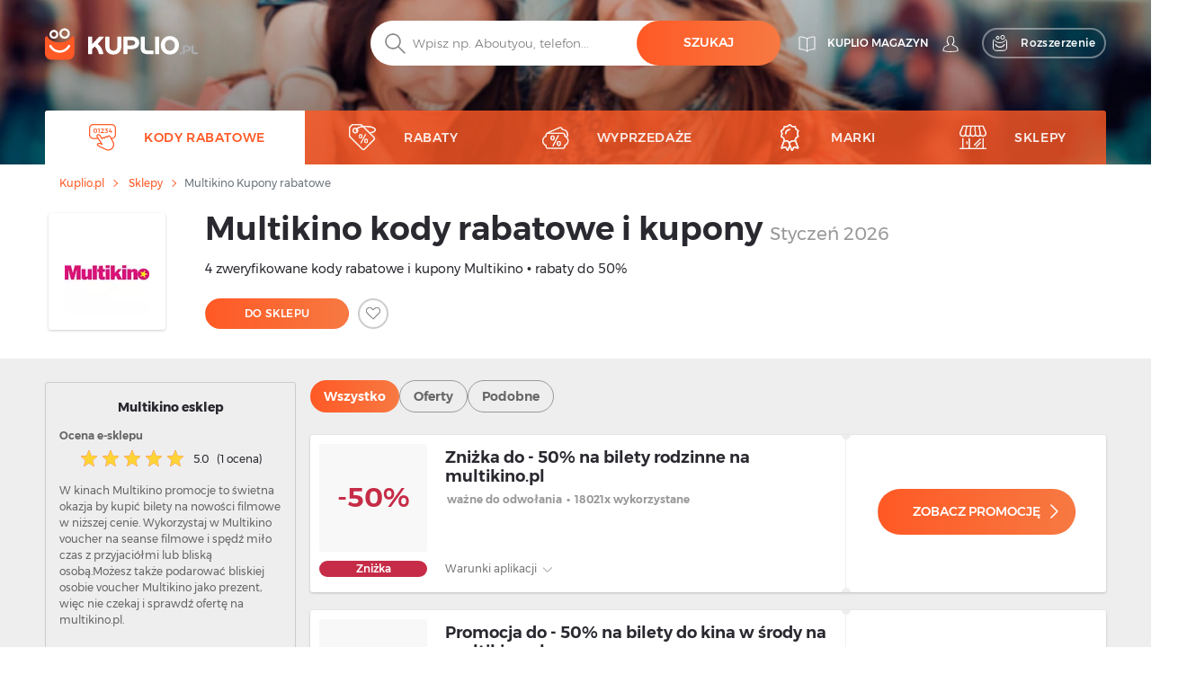

--- FILE ---
content_type: text/html; charset=UTF-8
request_url: https://kuplio.pl/kupony/multikino
body_size: 25872
content:
<!DOCTYPE html>
    

<html lang="pl">

<head>
        <link rel="canonical" href="https://kuplio.pl/kupony/multikino" />
            <meta name="description" content="Zweryfikowany ✓ Zniżka do - 50% na bilety rodzinne na multikino.pl. Ważne do odwołania ✌ Skorzystaj z aktualnych kuponów i promocji na Multikino">
    <title>Kod rabatowy Multikino i rabat do 50% – Styczeń 2026</title>
    <meta charset="utf-8">
    <meta http-equiv="X-UA-Compatible" content="IE=edge">
    <meta name="viewport" content="width=device-width, initial-scale=1">
    <meta name="include_mode" content="async" />
                    
    <link rel="icon" type="image/x-icon" href="/assets/images/favicon.ico">

    <style>
        
        @font-face {
            font-family: "Montserrat";
            font-style: normal;
            font-weight: 300;
            src: url("/assets/fonts/pl/Montserrat-Light.pl.woff2") format("woff2"), url("/assets/fonts/pl/Montserrat-Light.pl.woff") format("woff");
            font-display: fallback;
        }

        @font-face {
            font-family: "Montserrat";
            font-style: normal;
            font-weight: 400;
            src: url("/assets/fonts/pl/Montserrat-Regular.pl.woff2") format("woff2"), url("/assets/fonts/pl/Montserrat-Regular.pl.woff") format("woff");
            font-display: fallback;
        }

        @font-face {
            font-family: "Montserrat";
            font-style: normal;
            font-weight: 500;
            src: url("/assets/fonts/pl/Montserrat-Medium.pl.woff2") format("woff2"), url("/assets/fonts/pl/Montserrat-Medium.pl.woff") format("woff");
            font-display: fallback;
        }

        @font-face {
            font-family: "Montserrat";
            font-style: normal;
            font-weight: 700;
            src: url("/assets/fonts/pl/Montserrat-SemiBold.pl.woff2") format("woff2"), url("/assets/fonts/pl/Montserrat-SemiBold.pl.woff") format("woff");
            font-display: fallback;
        }

        @font-face {
            font-family: "Montserrat";
            font-style: normal;
            font-weight: 800;
            src: url("/assets/fonts/pl/Montserrat-Bold.pl.woff2") format("woff2"), url("/assets/fonts/pl/Montserrat-Bold.pl.woff") format("woff");
            font-display: fallback;
        }
    </style>


    
    
                <!-- Google Tag Manager -->
        <script>window.addEventListener('load', function(){setTimeout(function(){(function(w,d,s,l,i){w[l]=w[l]||[];w[l].push({'gtm.start':
                        new Date().getTime(),event:'gtm.js'});var f=d.getElementsByTagName(s)[0],
                    j=d.createElement(s),dl=l!='dataLayer'?'&l='+l:'';j.async=true;j.src=
                    'https://www.googletagmanager.com/gtm.js?id='+i+dl;f.parentNode.insertBefore(j,f);})(window,document,'script','dataLayer','GTM-KD87ZNT');}, 3000);
            });</script>
        <!-- End Google Tag Manager -->
        
        <link rel="stylesheet" href="/build/global.9bea14b6.css">
    
    
    
    <script type="text/javascript">
        const currentLocale = 'pl';
    </script>
</head>

<body class=coupon_frontend_index>
                <!-- Google Tag Manager (noscript) -->
        <noscript><iframe src='https://www.googletagmanager.com/ns.html?id=GTM-KD87ZNT'
height='0' width='0' style='display:none;visibility:hidden'></iframe></noscript>
        <!-- End Google Tag Manager (noscript) -->
        
    
        <div class="modal fade" id="modal-show-sale"></div>
        <div class="modal fade person-conditions-modal" id="person-conditions-modal"></div>
    <div class="modal fade person-conditions-send-modal" id="person-conditions-send-modal"></div>
        <header>
                

    <div class="header-container auto-resize position-relative ">
        <div class="overlay-bg" style="position: absolute;left: 0;top: 0;right: 0;bottom: 0;">
            <picture>
                <source type="image/webp" srcset="/assets/images/pl/bg-homepage-mobile.webp 576w, /assets/images/pl/bg-homepage-tablet.webp 991w, /assets/images/pl/bg-homepage.webp 2000w">
                <img fetchpriority="high" style="width: 100%;height: 100%;background-position: center;object-fit: cover;object-position: center;" alt="" src="/assets/images/pl/bg-homepage.avif">
            </picture>
        </div>
                <div class="container pos-relative navigation-template-append">

                        
<div class="row nav-header pt-lg-4">
    <div class="col-7 col-sm-6 col-lg-3 brand-logo">
        <a href="/"
           class="svg logo-w-medium">
            <img src="/assets/images/pl/svg/logo/kuplio_white.svg"
                 alt="__kuplio_white" loading="lazy"
                 class="object light " loading="lazy">
            <img src="/assets/images/pl/svg/logo/kuplio_black.svg"
                 alt="__kuplio_black" loading="lazy"
                 class="object dark " loading="lazy">
        </a>
    </div>

            <div class="col-5 col-sm-6 col-lg-4 offset-lg-5 header-right">
            <div class="d-none d-lg-flex">
                                    <a href="/blog" class="s31-header-icon" alt="KUPLIO magazyn">
                        <svg width="19px" height="18px" class="s31-noHover" viewBox="0 0 19 18" version="1.1" role="img" aria-label="[title]">
                            <title>KUPLIO magazyn</title>
                            <g id="Desktop" stroke="none" stroke-width="1" fill="none" fill-rule="evenodd" stroke-linejoin="round">
                                <g id="KUPLIO---Header---Vyhledávač" transform="translate(-1215.000000, -36.000000)" stroke="#FFFFFF">
                                    <g id="v5" transform="translate(1216.000000, 28.000000)">
                                        <g id="Group-9" transform="translate(0.000000, 9.000000)">
                                            <path d="M8.50464067,2.00118412 C4.20027855,-0.475322841 0.0236768802,0.0759696379 0.0236768802,0.0759696379 L0.0236768802,13.8653847 C4.77377994,13.454354 7.86588579,15.6166688 8.5,16.190549 L8.5,16.1988833 C8.50146797,16.1975574 8.5031727,16.1960421 8.50464067,16.1947162 C8.50610864,16.1960421 8.50781337,16.1975574 8.50928134,16.1988833 L8.50928134,16.190549 C9.14334819,15.6166688 12.2355014,13.454354 16.9856045,13.8653847 L16.9856045,0.0759696379 C16.9856045,0.0759696379 12.8090028,-0.475322841 8.50464067,2.00118412 Z" id="Stroke-3"></path>
                                            <path d="M8.52810446,1.99736741 C8.52810446,10.6817117 8.52810446,15.3992559 8.52810446,16.15" id="Stroke-7" stroke-linecap="round"></path>
                                        </g>
                                    </g>
                                </g>
                            </g>
                        </svg>
                        <span class="header-link">KUPLIO magazyn</span>
                    </a>
                

                <div class="body-user d-inline-block">
                                        <a href="#" class="popup-login btn p-0 text-center align-middle s31-noHover"
                       data-content=" "
                       data-placement="bottom"
                       data-toggle="popover"
                       alt=" ">
                        <svg id="account" version="1.1" id="Layer_1" x="0px" y="0px" class="s31-noHover" width="18px" height="18px"
                              viewBox="0 0 18 18" style="enable-background:new 0 0 18 18;" xml:space="preserve"  role="img" aria-label="[title]">
                              <title> </title>
                              <style type="text/css">
                                   .ava0{fill-rule:evenodd;clip-rule:evenodd;fill:#fff;}
                              </style>
                              <g id="Page-1">
                                   <g id="Artboard" transform="translate(-299.000000, -52.000000)">
                                        <g id="Fill-1">
                                             <path id="path-1_00000052095948971941674520000008342075283685877383_" class="ava0" d="M308,69.1c2,0,4.2-0.2,7.1-0.7
                                                  c0.3-0.1,0.6-0.2,0.6-0.4c0-0.1,0-0.1,0-0.2v-0.1c0-1-0.4-1.9-1.1-2.9c-0.6-0.7-1.5-1.1-2.6-1.5c-0.8-0.3-1.6-0.7-2.3-1.2
                                                  l-0.4-0.3l0.3-0.4c0.4-0.4,0.6-0.9,0.8-1.5l0-0.1l0.1-0.1c0.4-0.4,0.9-1.2,0.9-1.9c0-0.2,0-0.4,0-0.4l-0.3,0l0-2
                                                  c0,0,0-1.1-0.7-1.8c-0.5-0.5-1.3-0.8-2.3-0.8c-1,0-1.7,0.3-2.3,0.8c-0.7,0.7-0.7,1.8-0.7,1.8l0,2l-0.3,0c0,0.1,0,0.2,0,0.4
                                                  c0,0.7,0.4,1.5,0.9,1.9l0.1,0.1l0,0.1c0.1,0.6,0.4,1.1,0.8,1.5l0.3,0.4l-0.5,0.3c-0.7,0.5-1.5,0.8-2.3,1.1c-1,0.4-2,0.8-2.6,1.5
                                                  c-0.7,0.9-1.1,1.9-1.1,2.9v0.1c0,0.1,0,0.1,0,0.2c0,0.2,0.3,0.3,0.7,0.4C303.8,68.9,306,69.1,308,69.1 M308,69.9
                                                  c-2,0-4.3-0.2-7.2-0.7c-0.4-0.1-1.3-0.3-1.3-1.1c0-0.1,0-0.2,0-0.2v-0.1c0-1.2,0.4-2.3,1.2-3.4c0.7-0.9,1.8-1.3,2.9-1.8
                                                  c0.6-0.3,1.3-0.5,1.8-0.8c-0.3-0.4-0.5-0.9-0.6-1.4c-0.5-0.5-1-1.5-1-2.4c0-0.5,0-0.8,0.3-1.1c0,0,0,0,0.1-0.1l0-1.3
                                                  c0,0,0-1.4,1-2.4c0.7-0.7,1.6-1,2.9-1c1.2,0,2.2,0.3,2.9,1c1,1,1,2.3,1,2.4l0,1.3c0,0,0.1,0,0.1,0.1c0.2,0.2,0.3,0.6,0.3,1.1
                                                  c0,0.9-0.5,1.8-1,2.4c-0.1,0.5-0.3,1-0.6,1.4c0.5,0.3,1.2,0.6,1.8,0.8c1.1,0.4,2.2,0.9,2.9,1.8c0.8,1.1,1.2,2.2,1.2,3.4v0.1
                                                  c0,0.1,0,0.2,0,0.2c0,0.8-0.9,1-1.3,1.1C312.3,69.7,310.1,69.9,308,69.9C308,69.9,308,69.9,308,69.9z"/>
                                        </g>
                                   </g>
                              </g>
                        </svg>
                        <span class="header-link"> </span>
                    </a>
                                </div>
                                <a href="/wyszukiwarka-rozszerzenie" class="searcher btn btn-transparent-white with-icon p-0 text-center align-middle s31-noHover"
                    data-content=" "
                    data-placement="bottom"
                    data-toggle="popover">
                    <svg width="18px" height="18px" viewBox="0 0 17 18" class="s31-noHover" version="1.1" xmlns="http://www.w3.org/2000/svg" xmlns:xlink="http://www.w3.org/1999/xlink">
                        <g id="Desktop" stroke="none" stroke-width="1" fill="none" fill-rule="evenodd">
                            <path d="M13.8615909,5.22265909 C13.8615909,5.22265909 12.4877273,8.44743182 7.53045455,8.44743182 C2.25818182,8.44743182 1.13204545,5.22265909 1.13204545,5.22265909 C0.506818182,5.22265909 3.70370401e-13,5.72947727 3.70370401e-13,6.35493182 L3.70370401e-13,14.0928864 C3.70370401e-13,15.8490227 1.42340909,17.2728864 3.17977273,17.2728864 L11.8140909,17.2728864 C13.5702273,17.2728864 14.9936364,15.8490227 14.9936364,14.0928864 L14.9936364,6.35493182 C14.9936364,5.72947727 14.4868182,5.22265909 13.8615909,5.22265909" id="Fill-1" stroke="#FFFFFF" stroke-linecap="round"></path>
                            <path d="M12.9057707,10.9345059 C11.7809612,12.826719 9.71614558,14 7.50391034,14 C5.28697273,14 3.21745476,12.8212777 2.09452613,10.9213561 C1.95768684,10.6901007 1.96379994,10.3887886 2.14930888,10.1940352 C2.4420321,9.88682835 2.91532677,9.96187298 3.11024047,10.2962864 C4.01615421,11.849325 5.6998418,12.8142494 7.50391034,12.8142494 C9.30821401,12.8142494 10.9916665,11.849325 11.8978153,10.2962864 C12.0663957,10.0067637 12.4435267,9.91176765 12.7322529,10.0908772 C13.0151011,10.2661325 13.0752916,10.6495177 12.9057707,10.9345059" id="Fill-4" fill="#FFFFFF"></path>
                            <path d="M10.4999545,0.972299644 C9.6575446,0.972299644 8.97229588,1.65773337 8.97229588,2.4998928 C8.97229588,3.34226663 9.6575446,4.02770036 10.4999545,4.02770036 C11.3423645,4.02770036 12.0276132,3.34226663 12.0276132,2.4998928 C12.0276132,1.65773337 11.3423645,0.972299644 10.4999545,0.972299644 M10.4999545,5 C9.12130961,5 7.99995455,3.87847862 7.99995455,2.4998928 C7.99995455,1.12152138 9.12130961,0 10.4999545,0 C11.8785995,0 12.9999545,1.12152138 12.9999545,2.4998928 C12.9999545,3.87847862 11.8785995,5 10.4999545,5" id="Fill-6" fill="#FFFFFF"></path>
                            <path d="M4.99995455,1.91992495 C4.40435661,1.91992495 3.91992615,2.4045337 3.91992615,3.00010143 C3.91992615,3.5954663 4.40435661,4.08007505 4.99995455,4.08007505 C5.59555248,4.08007505 6.07998295,3.5954663 6.07998295,3.00010143 C6.07998295,2.4045337 5.59555248,1.91992495 4.99995455,1.91992495 M4.99995455,5 C3.89700293,5 2.99995455,4.10279426 2.99995455,3.00010143 C2.99995455,1.89720574 3.89700293,1 4.99995455,1 C6.10290616,1 6.99995455,1.89720574 6.99995455,3.00010143 C6.99995455,4.10279426 6.10290616,5 4.99995455,5" id="Fill-8" fill="#FFFFFF"></path>
                        </g>
                    </svg>
                    <span>Rozszerzenie</span>
                </a>
                            </div>
            <div class="d-block d-lg-none">
                <a class="search-icon align-middle">
                    <img src="/assets/images/pl/svg/global/Search%20Grey.svg"
                         alt="__search_grey" class="object icon i-m"
                         loading="lazy" width="24" height="24">
                </a>
                <div class="nav-toggler-search-icon d-none align-middle">
                    <span></span>
                    <span></span>
                    <span></span>
                    <span></span>
                </div>
                <a id="profile-main-header"
                   class="profile  mr-lg-3">
                    <img src="/assets/images/pl/svg/global/Avatar.svg"
                         class="object icon" loading="lazy"
                         width="24" height="24">
                    <img src="/assets/images/pl/svg/global/Avatar%20Grey.svg"
                         class="object icon sticky-icon" loading="lazy"
                         width="24" height="24">
                </a>
                 <a class="searcher-mobile" href="/wyszukiwarka-rozszerzenie" alt="Vyhledávač">
                    <svg width="28px" height="28px" class="s31-noHover" viewBox="0 0 17 18" version="1.1" xmlns="http://www.w3.org/2000/svg" xmlns:xlink="http://www.w3.org/1999/xlink">
                        <g id="Desktop" stroke="none" stroke-width="1" fill="none" fill-rule="evenodd">
                            <path d="M13.8615909,5.22265909 C13.8615909,5.22265909 12.4877273,8.44743182 7.53045455,8.44743182 C2.25818182,8.44743182 1.13204545,5.22265909 1.13204545,5.22265909 C0.506818182,5.22265909 3.70370401e-13,5.72947727 3.70370401e-13,6.35493182 L3.70370401e-13,14.0928864 C3.70370401e-13,15.8490227 1.42340909,17.2728864 3.17977273,17.2728864 L11.8140909,17.2728864 C13.5702273,17.2728864 14.9936364,15.8490227 14.9936364,14.0928864 L14.9936364,6.35493182 C14.9936364,5.72947727 14.4868182,5.22265909 13.8615909,5.22265909" id="Fill-1" stroke="#FFFFFF" stroke-linecap="round"></path>
                            <path d="M12.9057707,10.9345059 C11.7809612,12.826719 9.71614558,14 7.50391034,14 C5.28697273,14 3.21745476,12.8212777 2.09452613,10.9213561 C1.95768684,10.6901007 1.96379994,10.3887886 2.14930888,10.1940352 C2.4420321,9.88682835 2.91532677,9.96187298 3.11024047,10.2962864 C4.01615421,11.849325 5.6998418,12.8142494 7.50391034,12.8142494 C9.30821401,12.8142494 10.9916665,11.849325 11.8978153,10.2962864 C12.0663957,10.0067637 12.4435267,9.91176765 12.7322529,10.0908772 C13.0151011,10.2661325 13.0752916,10.6495177 12.9057707,10.9345059" id="Fill-4" fill="#FFFFFF"></path>
                            <path d="M10.4999545,0.972299644 C9.6575446,0.972299644 8.97229588,1.65773337 8.97229588,2.4998928 C8.97229588,3.34226663 9.6575446,4.02770036 10.4999545,4.02770036 C11.3423645,4.02770036 12.0276132,3.34226663 12.0276132,2.4998928 C12.0276132,1.65773337 11.3423645,0.972299644 10.4999545,0.972299644 M10.4999545,5 C9.12130961,5 7.99995455,3.87847862 7.99995455,2.4998928 C7.99995455,1.12152138 9.12130961,0 10.4999545,0 C11.8785995,0 12.9999545,1.12152138 12.9999545,2.4998928 C12.9999545,3.87847862 11.8785995,5 10.4999545,5" id="Fill-6" fill="#FFFFFF"></path>
                            <path d="M4.99995455,1.91992495 C4.40435661,1.91992495 3.91992615,2.4045337 3.91992615,3.00010143 C3.91992615,3.5954663 4.40435661,4.08007505 4.99995455,4.08007505 C5.59555248,4.08007505 6.07998295,3.5954663 6.07998295,3.00010143 C6.07998295,2.4045337 5.59555248,1.91992495 4.99995455,1.91992495 M4.99995455,5 C3.89700293,5 2.99995455,4.10279426 2.99995455,3.00010143 C2.99995455,1.89720574 3.89700293,1 4.99995455,1 C6.10290616,1 6.99995455,1.89720574 6.99995455,3.00010143 C6.99995455,4.10279426 6.10290616,5 4.99995455,5" id="Fill-8" fill="#FFFFFF"></path>
                        </g>
                    </svg>
                </a>
                                <div id="nav-toggler-header" class="nav-toggler-profile d-none align-middle">
                    <span></span>
                    <span></span>
                    <span></span>
                    <span></span>
                </div>
                <div id="nav-toggler-icon"
                     class="nav-toggler align-middle ">
                    <span></span>
                    <span></span>
                    <span></span>
                    <span></span>
                </div>
            </div>
        </div>
    </div>

                        <div class="row row-center mt-lg-56-neg">
                <div class="col-12 p-0 order-2 order-lg-1 text-center">
                    <form class="search-form pt-1 pt-lg-0">
                                                <div class="form-block d-flex">
                            <img src="/assets/images/pl/svg/search.svg"
                                 alt="__search" class="object icon ic-red"
                                 loading="lazy" width="24" height="24">
                            <input type="text" placeholder="Wpisz np. Aboutyou, telefon..."
                                   class="search"
                                   data-placeholder="Zacznij tutaj"
                                   data-searchPath="/searchForTypeahead"
                                   id="search-autocomplete">
                            <button type="button"
                                    class="btn btn-solid autocomplete-submit">Szukaj</button>
                        </div>
                    </form>
                </div>

                            </div>
            

            <template id="header-navigation-template">
                <div class="row menu-row">
                    <nav class="main-menu mobile-fixed">
                        <ul>
                            <li class="li-main activeMenu" id="coupons-menu">
                                <a class="sub-link-arrow">
                                    <img src="/assets/images/pl/svg/arrow-back-white.svg" class="icon i-arrow-left" width="24" height="24">
                                </a>
                                <a href="/kupony" class="svg">
                                    <img src="/assets/images/pl/svg/global/Coupon Code.svg"
                                         data-path="/assets/images/pl/svg/global/Coupon Code Orange.svg"
                                         data-callback-path="/assets/images/pl/svg/global/Coupon Code.svg"
                                         class="icon" width="24" height="24" loading="lazy">
                                    <span class="ml-3">Kody rabatowe</span>
                                </a>
                                <a href="/kupony" class="sub-link-open">
                                    <span class="arrow-right"></span>
                                </a>
                            </li>

                            <li class="li-main " id="products-menu">
                                <a class="sub-link-arrow">
                                    <img src="/assets/images/pl/svg/arrow-back-white.svg" class="icon i-arrow-left" width="24" height="24">
                                </a>
                                <a href="/rabaty" class="svg">
                                    <img src="/assets/images/pl/svg/global/Tag.svg"
                                         data-path="/assets/images/pl/svg/global/Tag Orange.svg"
                                         data-callback-path="/assets/images/pl/svg/global/Tag.svg"
                                         class="icon" width="24" height="24" loading="lazy">
                                    <span class="ml-3">Rabaty</span>
                                </a>
                                <a class="sub-link">
                                    <span class="arrow-right"></span>
                                </a>
                                <ul class="submenu">
                                                                                                                <li>
                                            <a class="sub-link-arrow">
                                                <img src="/assets/images/pl/svg/arrow-back-white.svg" class="icon i-arrow-left" width="24" height="24" loading="lazy">
                                            </a>
                                            <a href="/rabaty/moda" class="svg">
                                                <img src="                                            "
                                                     class="icon" width="24" height="24" loading="lazy">
                                                <span>Moda</span>
                                                <span class="count ml-2">(48507)</span>
                                            </a>
                                            <a class="sub-link"
                                               >
                                                <span class="arrow-right"></span>
                                            </a>
                                            <ul class="submenu">
                                                                                                    <li class="ml-0">
                                                        <a class="sub-link-arrow">
                                                            <img src="/assets/images/pl/svg/arrow-back-white.svg" class="icon i-arrow-left" loading="lazy">
                                                        </a>
                                                        <a href="/rabaty/akcesoria-modowe" class="svg">
                                                            <span>Akcesoria modowe</span>
                                                        </a>
                                                        <a  class="sub-link">
                                                            <span class="arrow-right"></span>
                                                        </a>
                                                        <ul class="submenu">
                                                                                                                            <li>
                                                                    <a class="sub-link-arrow">
                                                                        <img src="/assets/images/pl/svg/arrow-back-white.svg" class="icon i-arrow-left" loading="lazy" width="24" height="24">
                                                                    </a>
                                                                    <a href="/rabaty/akcesoria-damskie" class="svg">
                                                                        <span>Akcesoria damskie</span>
                                                                    </a>
                                                                    <a href="/rabaty/akcesoria-damskie" class="link">
                                                                        <span class="arrow-right"></span>
                                                                    </a>
                                                                </li>
                                                                                                                    </ul>
                                                    </li>
                                                                                                    <li class="ml-0">
                                                        <a class="sub-link-arrow">
                                                            <img src="/assets/images/pl/svg/arrow-back-white.svg" class="icon i-arrow-left" loading="lazy">
                                                        </a>
                                                        <a href="/rabaty/ubrania" class="svg">
                                                            <span>Ubrania</span>
                                                        </a>
                                                        <a  class="sub-link">
                                                            <span class="arrow-right"></span>
                                                        </a>
                                                        <ul class="submenu">
                                                                                                                            <li>
                                                                    <a class="sub-link-arrow">
                                                                        <img src="/assets/images/pl/svg/arrow-back-white.svg" class="icon i-arrow-left" loading="lazy" width="24" height="24">
                                                                    </a>
                                                                    <a href="/rabaty/ubrania-dzieciece" class="svg">
                                                                        <span>Odzież dziecięca</span>
                                                                    </a>
                                                                    <a href="/rabaty/ubrania-dzieciece" class="link">
                                                                        <span class="arrow-right"></span>
                                                                    </a>
                                                                </li>
                                                                                                                            <li>
                                                                    <a class="sub-link-arrow">
                                                                        <img src="/assets/images/pl/svg/arrow-back-white.svg" class="icon i-arrow-left" loading="lazy" width="24" height="24">
                                                                    </a>
                                                                    <a href="/rabaty/ubrania-meskie" class="svg">
                                                                        <span>Odzież męska</span>
                                                                    </a>
                                                                    <a href="/rabaty/ubrania-meskie" class="link">
                                                                        <span class="arrow-right"></span>
                                                                    </a>
                                                                </li>
                                                                                                                            <li>
                                                                    <a class="sub-link-arrow">
                                                                        <img src="/assets/images/pl/svg/arrow-back-white.svg" class="icon i-arrow-left" loading="lazy" width="24" height="24">
                                                                    </a>
                                                                    <a href="/rabaty/ubrania-damskie" class="svg">
                                                                        <span>Odzież damska</span>
                                                                    </a>
                                                                    <a href="/rabaty/ubrania-damskie" class="link">
                                                                        <span class="arrow-right"></span>
                                                                    </a>
                                                                </li>
                                                                                                                    </ul>
                                                    </li>
                                                                                                    <li class="ml-0">
                                                        <a class="sub-link-arrow">
                                                            <img src="/assets/images/pl/svg/arrow-back-white.svg" class="icon i-arrow-left" loading="lazy">
                                                        </a>
                                                        <a href="/rabaty/obuwie" class="svg">
                                                            <span>Obuwie</span>
                                                        </a>
                                                        <a  class="sub-link">
                                                            <span class="arrow-right"></span>
                                                        </a>
                                                        <ul class="submenu">
                                                                                                                            <li>
                                                                    <a class="sub-link-arrow">
                                                                        <img src="/assets/images/pl/svg/arrow-back-white.svg" class="icon i-arrow-left" loading="lazy" width="24" height="24">
                                                                    </a>
                                                                    <a href="/rabaty/akcesoria-do-obuwia" class="svg">
                                                                        <span>Akcesoria do butów</span>
                                                                    </a>
                                                                    <a href="/rabaty/akcesoria-do-obuwia" class="link">
                                                                        <span class="arrow-right"></span>
                                                                    </a>
                                                                </li>
                                                                                                                            <li>
                                                                    <a class="sub-link-arrow">
                                                                        <img src="/assets/images/pl/svg/arrow-back-white.svg" class="icon i-arrow-left" loading="lazy" width="24" height="24">
                                                                    </a>
                                                                    <a href="/rabaty/obuwie-damskie" class="svg">
                                                                        <span>Obuwie damskie</span>
                                                                    </a>
                                                                    <a href="/rabaty/obuwie-damskie" class="link">
                                                                        <span class="arrow-right"></span>
                                                                    </a>
                                                                </li>
                                                                                                                    </ul>
                                                    </li>
                                                                                                    <li class="ml-0">
                                                        <a class="sub-link-arrow">
                                                            <img src="/assets/images/pl/svg/arrow-back-white.svg" class="icon i-arrow-left" loading="lazy">
                                                        </a>
                                                        <a href="/rabaty/zegarki-i-bizuteria" class="svg">
                                                            <span>Zegarki i biżuteria</span>
                                                        </a>
                                                        <a  class="sub-link">
                                                            <span class="arrow-right"></span>
                                                        </a>
                                                        <ul class="submenu">
                                                                                                                            <li>
                                                                    <a class="sub-link-arrow">
                                                                        <img src="/assets/images/pl/svg/arrow-back-white.svg" class="icon i-arrow-left" loading="lazy" width="24" height="24">
                                                                    </a>
                                                                    <a href="/rabaty/zegarki-i-bizuteria-damska" class="svg">
                                                                        <span>Damskie zegarki i biżuteria</span>
                                                                    </a>
                                                                    <a href="/rabaty/zegarki-i-bizuteria-damska" class="link">
                                                                        <span class="arrow-right"></span>
                                                                    </a>
                                                                </li>
                                                                                                                    </ul>
                                                    </li>
                                                                                            </ul>
                                        </li>
                                                                            <li>
                                            <a class="sub-link-arrow">
                                                <img src="/assets/images/pl/svg/arrow-back-white.svg" class="icon i-arrow-left" width="24" height="24" loading="lazy">
                                            </a>
                                            <a href="/rabaty/uroda-i-zdrowie" class="svg">
                                                <img src="                                            "
                                                     class="icon" width="24" height="24" loading="lazy">
                                                <span>Uroda i zdrowie</span>
                                                <span class="count ml-2">(32863)</span>
                                            </a>
                                            <a class="sub-link"
                                               >
                                                <span class="arrow-right"></span>
                                            </a>
                                            <ul class="submenu">
                                                                                                    <li class="ml-0">
                                                        <a class="sub-link-arrow">
                                                            <img src="/assets/images/pl/svg/arrow-back-white.svg" class="icon i-arrow-left" loading="lazy">
                                                        </a>
                                                        <a href="/rabaty/perfumy" class="svg">
                                                            <span>Perfumy</span>
                                                        </a>
                                                        <a  class="sub-link">
                                                            <span class="arrow-right"></span>
                                                        </a>
                                                        <ul class="submenu">
                                                                                                                            <li>
                                                                    <a class="sub-link-arrow">
                                                                        <img src="/assets/images/pl/svg/arrow-back-white.svg" class="icon i-arrow-left" loading="lazy" width="24" height="24">
                                                                    </a>
                                                                    <a href="/rabaty/perfumy-meskie" class="svg">
                                                                        <span>Perfumy męskie</span>
                                                                    </a>
                                                                    <a href="/rabaty/perfumy-meskie" class="link">
                                                                        <span class="arrow-right"></span>
                                                                    </a>
                                                                </li>
                                                                                                                            <li>
                                                                    <a class="sub-link-arrow">
                                                                        <img src="/assets/images/pl/svg/arrow-back-white.svg" class="icon i-arrow-left" loading="lazy" width="24" height="24">
                                                                    </a>
                                                                    <a href="/rabaty/perfumy-damskie" class="svg">
                                                                        <span>Perfumy damskie</span>
                                                                    </a>
                                                                    <a href="/rabaty/perfumy-damskie" class="link">
                                                                        <span class="arrow-right"></span>
                                                                    </a>
                                                                </li>
                                                                                                                            <li>
                                                                    <a class="sub-link-arrow">
                                                                        <img src="/assets/images/pl/svg/arrow-back-white.svg" class="icon i-arrow-left" loading="lazy" width="24" height="24">
                                                                    </a>
                                                                    <a href="/rabaty/perfumy-unisex" class="svg">
                                                                        <span>Perfumy unisex</span>
                                                                    </a>
                                                                    <a href="/rabaty/perfumy-unisex" class="link">
                                                                        <span class="arrow-right"></span>
                                                                    </a>
                                                                </li>
                                                                                                                    </ul>
                                                    </li>
                                                                                                    <li class="ml-0">
                                                        <a class="sub-link-arrow">
                                                            <img src="/assets/images/pl/svg/arrow-back-white.svg" class="icon i-arrow-left" loading="lazy">
                                                        </a>
                                                        <a href="/rabaty/drogeria" class="svg">
                                                            <span>Drogeria</span>
                                                        </a>
                                                        <a  class="sub-link">
                                                            <span class="arrow-right"></span>
                                                        </a>
                                                        <ul class="submenu">
                                                                                                                            <li>
                                                                    <a class="sub-link-arrow">
                                                                        <img src="/assets/images/pl/svg/arrow-back-white.svg" class="icon i-arrow-left" loading="lazy" width="24" height="24">
                                                                    </a>
                                                                    <a href="/rabaty/opieka-dentystyczna" class="svg">
                                                                        <span>Opieka dentystyczna</span>
                                                                    </a>
                                                                    <a href="/rabaty/opieka-dentystyczna" class="link">
                                                                        <span class="arrow-right"></span>
                                                                    </a>
                                                                </li>
                                                                                                                            <li>
                                                                    <a class="sub-link-arrow">
                                                                        <img src="/assets/images/pl/svg/arrow-back-white.svg" class="icon i-arrow-left" loading="lazy" width="24" height="24">
                                                                    </a>
                                                                    <a href="/rabaty/odswiezacze" class="svg">
                                                                        <span>Odświeżacze</span>
                                                                    </a>
                                                                    <a href="/rabaty/odswiezacze" class="link">
                                                                        <span class="arrow-right"></span>
                                                                    </a>
                                                                </li>
                                                                                                                            <li>
                                                                    <a class="sub-link-arrow">
                                                                        <img src="/assets/images/pl/svg/arrow-back-white.svg" class="icon i-arrow-left" loading="lazy" width="24" height="24">
                                                                    </a>
                                                                    <a href="/rabaty/srodki-czyszczace" class="svg">
                                                                        <span>Środki czyszczące</span>
                                                                    </a>
                                                                    <a href="/rabaty/srodki-czyszczace" class="link">
                                                                        <span class="arrow-right"></span>
                                                                    </a>
                                                                </li>
                                                                                                                            <li>
                                                                    <a class="sub-link-arrow">
                                                                        <img src="/assets/images/pl/svg/arrow-back-white.svg" class="icon i-arrow-left" loading="lazy" width="24" height="24">
                                                                    </a>
                                                                    <a href="/rabaty/drogeria-dla-niemowlat-i-dzieci" class="svg">
                                                                        <span>Niemowlęta i dzieci</span>
                                                                    </a>
                                                                    <a href="/rabaty/drogeria-dla-niemowlat-i-dzieci" class="link">
                                                                        <span class="arrow-right"></span>
                                                                    </a>
                                                                </li>
                                                                                                                            <li>
                                                                    <a class="sub-link-arrow">
                                                                        <img src="/assets/images/pl/svg/arrow-back-white.svg" class="icon i-arrow-left" loading="lazy" width="24" height="24">
                                                                    </a>
                                                                    <a href="/rabaty/artykuly-higieniczne" class="svg">
                                                                        <span>Artykuły higieniczne</span>
                                                                    </a>
                                                                    <a href="/rabaty/artykuly-higieniczne" class="link">
                                                                        <span class="arrow-right"></span>
                                                                    </a>
                                                                </li>
                                                                                                                            <li>
                                                                    <a class="sub-link-arrow">
                                                                        <img src="/assets/images/pl/svg/arrow-back-white.svg" class="icon i-arrow-left" loading="lazy" width="24" height="24">
                                                                    </a>
                                                                    <a href="/rabaty/manicure-i-pedicure" class="svg">
                                                                        <span>Manicure i Pedicure</span>
                                                                    </a>
                                                                    <a href="/rabaty/manicure-i-pedicure" class="link">
                                                                        <span class="arrow-right"></span>
                                                                    </a>
                                                                </li>
                                                                                                                    </ul>
                                                    </li>
                                                                                                    <li class="ml-0">
                                                        <a class="sub-link-arrow">
                                                            <img src="/assets/images/pl/svg/arrow-back-white.svg" class="icon i-arrow-left" loading="lazy">
                                                        </a>
                                                        <a href="/rabaty/kosmetyki" class="svg">
                                                            <span>Kosmetyki</span>
                                                        </a>
                                                        <a  class="sub-link">
                                                            <span class="arrow-right"></span>
                                                        </a>
                                                        <ul class="submenu">
                                                                                                                            <li>
                                                                    <a class="sub-link-arrow">
                                                                        <img src="/assets/images/pl/svg/arrow-back-white.svg" class="icon i-arrow-left" loading="lazy" width="24" height="24">
                                                                    </a>
                                                                    <a href="/rabaty/pomoce-kosmetyczne" class="svg">
                                                                        <span>Pomoce kosmetyczne</span>
                                                                    </a>
                                                                    <a href="/rabaty/pomoce-kosmetyczne" class="link">
                                                                        <span class="arrow-right"></span>
                                                                    </a>
                                                                </li>
                                                                                                                            <li>
                                                                    <a class="sub-link-arrow">
                                                                        <img src="/assets/images/pl/svg/arrow-back-white.svg" class="icon i-arrow-left" loading="lazy" width="24" height="24">
                                                                    </a>
                                                                    <a href="/rabaty/kosmetyki-meskie" class="svg">
                                                                        <span>Kosmetyki męskie</span>
                                                                    </a>
                                                                    <a href="/rabaty/kosmetyki-meskie" class="link">
                                                                        <span class="arrow-right"></span>
                                                                    </a>
                                                                </li>
                                                                                                                            <li>
                                                                    <a class="sub-link-arrow">
                                                                        <img src="/assets/images/pl/svg/arrow-back-white.svg" class="icon i-arrow-left" loading="lazy" width="24" height="24">
                                                                    </a>
                                                                    <a href="/rabaty/kosmetyki-damskie" class="svg">
                                                                        <span>Kosmetyki damskie</span>
                                                                    </a>
                                                                    <a href="/rabaty/kosmetyki-damskie" class="link">
                                                                        <span class="arrow-right"></span>
                                                                    </a>
                                                                </li>
                                                                                                                    </ul>
                                                    </li>
                                                                                                    <li class="ml-0">
                                                        <a class="sub-link-arrow">
                                                            <img src="/assets/images/pl/svg/arrow-back-white.svg" class="icon i-arrow-left" loading="lazy">
                                                        </a>
                                                        <a href="/rabaty/okulary-i-soczewki" class="svg">
                                                            <span>Okulary i soczewki</span>
                                                        </a>
                                                        <a  class="sub-link">
                                                            <span class="arrow-right"></span>
                                                        </a>
                                                        <ul class="submenu">
                                                                                                                            <li>
                                                                    <a class="sub-link-arrow">
                                                                        <img src="/assets/images/pl/svg/arrow-back-white.svg" class="icon i-arrow-left" loading="lazy" width="24" height="24">
                                                                    </a>
                                                                    <a href="/rabaty/okulary" class="svg">
                                                                        <span>Okulary korekcyjne</span>
                                                                    </a>
                                                                    <a href="/rabaty/okulary" class="link">
                                                                        <span class="arrow-right"></span>
                                                                    </a>
                                                                </li>
                                                                                                                    </ul>
                                                    </li>
                                                                                            </ul>
                                        </li>
                                                                            <li>
                                            <a class="sub-link-arrow">
                                                <img src="/assets/images/pl/svg/arrow-back-white.svg" class="icon i-arrow-left" width="24" height="24" loading="lazy">
                                            </a>
                                            <a href="/rabaty/wnetrze" class="svg">
                                                <img src="                                            "
                                                     class="icon" width="24" height="24" loading="lazy">
                                                <span>Wnętrze</span>
                                                <span class="count ml-2">(261)</span>
                                            </a>
                                            <a class="sub-link"
                                               >
                                                <span class="arrow-right"></span>
                                            </a>
                                            <ul class="submenu">
                                                                                                    <li class="ml-0">
                                                        <a class="sub-link-arrow">
                                                            <img src="/assets/images/pl/svg/arrow-back-white.svg" class="icon i-arrow-left" loading="lazy">
                                                        </a>
                                                        <a href="/rabaty/meble" class="svg">
                                                            <span>Meble</span>
                                                        </a>
                                                        <a  class="sub-link">
                                                            <span class="arrow-right"></span>
                                                        </a>
                                                        <ul class="submenu">
                                                                                                                            <li>
                                                                    <a class="sub-link-arrow">
                                                                        <img src="/assets/images/pl/svg/arrow-back-white.svg" class="icon i-arrow-left" loading="lazy" width="24" height="24">
                                                                    </a>
                                                                    <a href="/rabaty/meble-do-kuchni-i-jadalni" class="svg">
                                                                        <span>Kuchnia i jadalnia</span>
                                                                    </a>
                                                                    <a href="/rabaty/meble-do-kuchni-i-jadalni" class="link">
                                                                        <span class="arrow-right"></span>
                                                                    </a>
                                                                </li>
                                                                                                                            <li>
                                                                    <a class="sub-link-arrow">
                                                                        <img src="/assets/images/pl/svg/arrow-back-white.svg" class="icon i-arrow-left" loading="lazy" width="24" height="24">
                                                                    </a>
                                                                    <a href="/rabaty/meble-lazienkowe" class="svg">
                                                                        <span>Łazienka i WC</span>
                                                                    </a>
                                                                    <a href="/rabaty/meble-lazienkowe" class="link">
                                                                        <span class="arrow-right"></span>
                                                                    </a>
                                                                </li>
                                                                                                                    </ul>
                                                    </li>
                                                                                                    <li class="ml-0">
                                                        <a class="sub-link-arrow">
                                                            <img src="/assets/images/pl/svg/arrow-back-white.svg" class="icon i-arrow-left" loading="lazy">
                                                        </a>
                                                        <a href="/rabaty/umeblowanie" class="svg">
                                                            <span>Akcesoria</span>
                                                        </a>
                                                        <a  class="sub-link">
                                                            <span class="arrow-right"></span>
                                                        </a>
                                                        <ul class="submenu">
                                                                                                                            <li>
                                                                    <a class="sub-link-arrow">
                                                                        <img src="/assets/images/pl/svg/arrow-back-white.svg" class="icon i-arrow-left" loading="lazy" width="24" height="24">
                                                                    </a>
                                                                    <a href="/rabaty/artykuly-do-czyszczenia" class="svg">
                                                                        <span>Czyszczenie</span>
                                                                    </a>
                                                                    <a href="/rabaty/artykuly-do-czyszczenia" class="link">
                                                                        <span class="arrow-right"></span>
                                                                    </a>
                                                                </li>
                                                                                                                            <li>
                                                                    <a class="sub-link-arrow">
                                                                        <img src="/assets/images/pl/svg/arrow-back-white.svg" class="icon i-arrow-left" loading="lazy" width="24" height="24">
                                                                    </a>
                                                                    <a href="/rabaty/dekoracje" class="svg">
                                                                        <span>Dekoracje</span>
                                                                    </a>
                                                                    <a href="/rabaty/dekoracje" class="link">
                                                                        <span class="arrow-right"></span>
                                                                    </a>
                                                                </li>
                                                                                                                            <li>
                                                                    <a class="sub-link-arrow">
                                                                        <img src="/assets/images/pl/svg/arrow-back-white.svg" class="icon i-arrow-left" loading="lazy" width="24" height="24">
                                                                    </a>
                                                                    <a href="/rabaty/dywany-i-chodniki" class="svg">
                                                                        <span>Dywany i chodniki</span>
                                                                    </a>
                                                                    <a href="/rabaty/dywany-i-chodniki" class="link">
                                                                        <span class="arrow-right"></span>
                                                                    </a>
                                                                </li>
                                                                                                                            <li>
                                                                    <a class="sub-link-arrow">
                                                                        <img src="/assets/images/pl/svg/arrow-back-white.svg" class="icon i-arrow-left" loading="lazy" width="24" height="24">
                                                                    </a>
                                                                    <a href="/rabaty/tekstylia-domowe" class="svg">
                                                                        <span>Tekstylia domowe</span>
                                                                    </a>
                                                                    <a href="/rabaty/tekstylia-domowe" class="link">
                                                                        <span class="arrow-right"></span>
                                                                    </a>
                                                                </li>
                                                                                                                    </ul>
                                                    </li>
                                                                                                    <li class="ml-0">
                                                        <a class="sub-link-arrow">
                                                            <img src="/assets/images/pl/svg/arrow-back-white.svg" class="icon i-arrow-left" loading="lazy">
                                                        </a>
                                                        <a href="/rabaty/dom" class="svg">
                                                            <span>Dom</span>
                                                        </a>
                                                        <a  class="sub-link">
                                                            <span class="arrow-right"></span>
                                                        </a>
                                                        <ul class="submenu">
                                                                                                                            <li>
                                                                    <a class="sub-link-arrow">
                                                                        <img src="/assets/images/pl/svg/arrow-back-white.svg" class="icon i-arrow-left" loading="lazy" width="24" height="24">
                                                                    </a>
                                                                    <a href="/rabaty/inne-akcesoria-do-domu" class="svg">
                                                                        <span>Inne akcesoria</span>
                                                                    </a>
                                                                    <a href="/rabaty/inne-akcesoria-do-domu" class="link">
                                                                        <span class="arrow-right"></span>
                                                                    </a>
                                                                </li>
                                                                                                                    </ul>
                                                    </li>
                                                                                            </ul>
                                        </li>
                                                                            <li>
                                            <a class="sub-link-arrow">
                                                <img src="/assets/images/pl/svg/arrow-back-white.svg" class="icon i-arrow-left" width="24" height="24" loading="lazy">
                                            </a>
                                            <a href="/rabaty/elektro" class="svg">
                                                <img src="                                            "
                                                     class="icon" width="24" height="24" loading="lazy">
                                                <span>Elektro</span>
                                                <span class="count ml-2">(1)</span>
                                            </a>
                                            <a class="sub-link"
                                               >
                                                <span class="arrow-right"></span>
                                            </a>
                                            <ul class="submenu">
                                                                                                    <li class="ml-0">
                                                        <a class="sub-link-arrow">
                                                            <img src="/assets/images/pl/svg/arrow-back-white.svg" class="icon i-arrow-left" loading="lazy">
                                                        </a>
                                                        <a href="/rabaty/rtv-i-agd" class="svg">
                                                            <span>Elektronika i sprzęt</span>
                                                        </a>
                                                        <a  class="sub-link">
                                                            <span class="arrow-right"></span>
                                                        </a>
                                                        <ul class="submenu">
                                                                                                                            <li>
                                                                    <a class="sub-link-arrow">
                                                                        <img src="/assets/images/pl/svg/arrow-back-white.svg" class="icon i-arrow-left" loading="lazy" width="24" height="24">
                                                                    </a>
                                                                    <a href="/rabaty/telewizory-audio-i-video" class="svg">
                                                                        <span>Telewizory, audio i video</span>
                                                                    </a>
                                                                    <a href="/rabaty/telewizory-audio-i-video" class="link">
                                                                        <span class="arrow-right"></span>
                                                                    </a>
                                                                </li>
                                                                                                                    </ul>
                                                    </li>
                                                                                            </ul>
                                        </li>
                                                                            <li>
                                            <a class="sub-link-arrow">
                                                <img src="/assets/images/pl/svg/arrow-back-white.svg" class="icon i-arrow-left" width="24" height="24" loading="lazy">
                                            </a>
                                            <a href="/rabaty/hobby" class="svg">
                                                <img src="                                            "
                                                     class="icon" width="24" height="24" loading="lazy">
                                                <span>Hobby</span>
                                                <span class="count ml-2">(426)</span>
                                            </a>
                                            <a class="sub-link"
                                               >
                                                <span class="arrow-right"></span>
                                            </a>
                                            <ul class="submenu">
                                                                                                    <li class="ml-0">
                                                        <a class="sub-link-arrow">
                                                            <img src="/assets/images/pl/svg/arrow-back-white.svg" class="icon i-arrow-left" loading="lazy">
                                                        </a>
                                                        <a href="/rabaty/zabawki" class="svg">
                                                            <span>Zabawki</span>
                                                        </a>
                                                        <a  class="sub-link">
                                                            <span class="arrow-right"></span>
                                                        </a>
                                                        <ul class="submenu">
                                                                                                                            <li>
                                                                    <a class="sub-link-arrow">
                                                                        <img src="/assets/images/pl/svg/arrow-back-white.svg" class="icon i-arrow-left" loading="lazy" width="24" height="24">
                                                                    </a>
                                                                    <a href="/rabaty/lalki-i-domki" class="svg">
                                                                        <span>Lalki i domki</span>
                                                                    </a>
                                                                    <a href="/rabaty/lalki-i-domki" class="link">
                                                                        <span class="arrow-right"></span>
                                                                    </a>
                                                                </li>
                                                                                                                            <li>
                                                                    <a class="sub-link-arrow">
                                                                        <img src="/assets/images/pl/svg/arrow-back-white.svg" class="icon i-arrow-left" loading="lazy" width="24" height="24">
                                                                    </a>
                                                                    <a href="/rabaty/zestawy-i-puzzle" class="svg">
                                                                        <span>Klocki i puzzle</span>
                                                                    </a>
                                                                    <a href="/rabaty/zestawy-i-puzzle" class="link">
                                                                        <span class="arrow-right"></span>
                                                                    </a>
                                                                </li>
                                                                                                                    </ul>
                                                    </li>
                                                                                                    <li class="ml-0">
                                                        <a class="sub-link-arrow">
                                                            <img src="/assets/images/pl/svg/arrow-back-white.svg" class="icon i-arrow-left" loading="lazy">
                                                        </a>
                                                        <a href="/rabaty/artykuly-dla-zwierzat" class="svg">
                                                            <span>Potrzeby hodowlane</span>
                                                        </a>
                                                        <a  class="sub-link">
                                                            <span class="arrow-right"></span>
                                                        </a>
                                                        <ul class="submenu">
                                                                                                                            <li>
                                                                    <a class="sub-link-arrow">
                                                                        <img src="/assets/images/pl/svg/arrow-back-white.svg" class="icon i-arrow-left" loading="lazy" width="24" height="24">
                                                                    </a>
                                                                    <a href="/rabaty/artykuly-dla-psow" class="svg">
                                                                        <span>Psy</span>
                                                                    </a>
                                                                    <a href="/rabaty/artykuly-dla-psow" class="link">
                                                                        <span class="arrow-right"></span>
                                                                    </a>
                                                                </li>
                                                                                                                    </ul>
                                                    </li>
                                                                                                    <li class="ml-0">
                                                        <a class="sub-link-arrow">
                                                            <img src="/assets/images/pl/svg/arrow-back-white.svg" class="icon i-arrow-left" loading="lazy">
                                                        </a>
                                                        <a href="/rabaty/sport-i-turystyka" class="svg">
                                                            <span>Sport i turystyka</span>
                                                        </a>
                                                        <a  class="sub-link">
                                                            <span class="arrow-right"></span>
                                                        </a>
                                                        <ul class="submenu">
                                                                                                                            <li>
                                                                    <a class="sub-link-arrow">
                                                                        <img src="/assets/images/pl/svg/arrow-back-white.svg" class="icon i-arrow-left" loading="lazy" width="24" height="24">
                                                                    </a>
                                                                    <a href="/rabaty/sportowe-odzywki-i-suplementy" class="svg">
                                                                        <span>Odżywki i suplementy</span>
                                                                    </a>
                                                                    <a href="/rabaty/sportowe-odzywki-i-suplementy" class="link">
                                                                        <span class="arrow-right"></span>
                                                                    </a>
                                                                </li>
                                                                                                                            <li>
                                                                    <a class="sub-link-arrow">
                                                                        <img src="/assets/images/pl/svg/arrow-back-white.svg" class="icon i-arrow-left" loading="lazy" width="24" height="24">
                                                                    </a>
                                                                    <a href="/rabaty/obuwie-sportowe" class="svg">
                                                                        <span>Obuwie sportowe</span>
                                                                    </a>
                                                                    <a href="/rabaty/obuwie-sportowe" class="link">
                                                                        <span class="arrow-right"></span>
                                                                    </a>
                                                                </li>
                                                                                                                            <li>
                                                                    <a class="sub-link-arrow">
                                                                        <img src="/assets/images/pl/svg/arrow-back-white.svg" class="icon i-arrow-left" loading="lazy" width="24" height="24">
                                                                    </a>
                                                                    <a href="/rabaty/sportowe-wyposazenie" class="svg">
                                                                        <span>Wyposażenie sportowe</span>
                                                                    </a>
                                                                    <a href="/rabaty/sportowe-wyposazenie" class="link">
                                                                        <span class="arrow-right"></span>
                                                                    </a>
                                                                </li>
                                                                                                                    </ul>
                                                    </li>
                                                                                                    <li class="ml-0">
                                                        <a class="sub-link-arrow">
                                                            <img src="/assets/images/pl/svg/arrow-back-white.svg" class="icon i-arrow-left" loading="lazy">
                                                        </a>
                                                        <a href="/rabaty/auto-moto" class="svg">
                                                            <span>Auto-moto</span>
                                                        </a>
                                                        <a  class="sub-link">
                                                            <span class="arrow-right"></span>
                                                        </a>
                                                        <ul class="submenu">
                                                                                                                            <li>
                                                                    <a class="sub-link-arrow">
                                                                        <img src="/assets/images/pl/svg/arrow-back-white.svg" class="icon i-arrow-left" loading="lazy" width="24" height="24">
                                                                    </a>
                                                                    <a href="/rabaty/akcesoria-dla-motocykli" class="svg">
                                                                        <span>Akcesoria dla motocykli</span>
                                                                    </a>
                                                                    <a href="/rabaty/akcesoria-dla-motocykli" class="link">
                                                                        <span class="arrow-right"></span>
                                                                    </a>
                                                                </li>
                                                                                                                    </ul>
                                                    </li>
                                                                                                    <li class="ml-0">
                                                        <a class="sub-link-arrow">
                                                            <img src="/assets/images/pl/svg/arrow-back-white.svg" class="icon i-arrow-left" loading="lazy">
                                                        </a>
                                                        <a href="/rabaty/ksiazki-filmy-muzyka" class="svg">
                                                            <span>Książki, filmy, muzyka</span>
                                                        </a>
                                                        <a  class="sub-link">
                                                            <span class="arrow-right"></span>
                                                        </a>
                                                        <ul class="submenu">
                                                                                                                            <li>
                                                                    <a class="sub-link-arrow">
                                                                        <img src="/assets/images/pl/svg/arrow-back-white.svg" class="icon i-arrow-left" loading="lazy" width="24" height="24">
                                                                    </a>
                                                                    <a href="/rabaty/ksiazki" class="svg">
                                                                        <span>Książki</span>
                                                                    </a>
                                                                    <a href="/rabaty/ksiazki" class="link">
                                                                        <span class="arrow-right"></span>
                                                                    </a>
                                                                </li>
                                                                                                                    </ul>
                                                    </li>
                                                                                            </ul>
                                        </li>
                                                                                                        </ul>
                            </li>

                            <li class="li-main " id="sales-menu">
                                <a class="sub-link-arrow">
                                    <img src="/assets/images/pl/svg/arrow-back-white.svg" class="icon i-arrow-left" width="24" height="24" loading="lazy">
                                </a>
                                <a href="/wyprzedaz" class="svg">
                                    <img src="/assets/images/pl/svg/global/Sale Coupons.svg"
                                         data-path="/assets/images/pl/svg/global/Sale Coupons Orange.svg"
                                         data-callback-path="/assets/images/pl/svg/global/Sale Coupons.svg"
                                         class="icon" width="24" height="24" loading="lazy">
                                    <span class="ml-3">Wyprzedaże</span>
                                </a>
                                <a href="/wyprzedaz" class="sub-link-open">
                                    <span class="arrow-right"></span>
                                </a>
                            </li>

                            <li class="li-main " id="brands-menu">
                                <a class="sub-link-arrow">
                                    <img src="/assets/images/pl/svg/arrow-back-white.svg" class="icon i-arrow-left" width="24" height="24">
                                </a>
                                <a href="/marki?show=list" class="svg">
                                    <img src="/assets/images/pl/svg/global/Warranty.svg"
                                         data-path="/assets/images/pl/svg/global/Warranty Orange.svg"
                                         data-callback-path="/assets/images/pl/svg/global/Warranty.svg"
                                         class="icon" width="24" height="24" loading="lazy">
                                    <span class="ml-3">Marki</span>
                                </a>
                                <a href="/marki?show=list" class="sub-link-open">
                                    <span class="arrow-right"></span>
                                </a>
                            </li>

                            <li class="li-main " id="eshops-menu">
                                <a class="sub-link-arrow">
                                    <img src="/assets/images/pl/svg/arrow-back-white.svg" class="icon i-arrow-left" width="24" height="24" loading="lazy">
                                </a>
                                <a href="/sklepy?show=list" class="svg">
                                    <img src="/assets/images/pl/svg/global/Marketplace.svg"
                                         data-path="/assets/images/pl/svg/global/Marketplace Orange.svg"
                                         data-callback-path="/assets/images/pl/svg/global/Marketplace.svg"
                                         class="icon" width="24" height="24" loading="lazy">
                                    <span class="ml-3">Sklepy</span>
                                </a>
                                <a href="/sklepy?show=list" class="sub-link-open">
                                    <span class="arrow-right"></span>
                                </a>
                            </li>

                            <li class="special mobile li-main">
                                <a class="sub-link-arrow">
                                    <img src="/assets/images/pl/svg/arrow-back-white.svg" class="icon i-arrow-left" width="24" height="24" loading="lazy">
                                </a>
                                <a href="/blog" class="svg">
                                    <img src="/assets/images/pl/svg/wallet-kuplio.svg" class="icon" width="24" height="24" loading="lazy">
                                    <span class="ml-3">KUPLIO Magazyn</span>
                                </a>
                                <a href="/blog" class="sub-link-open">
                                    <span class="arrow-right"></span>
                                </a>
                                <ul class="submenu">
                                                                                                                <li>
                                            <a class="sub-link-arrow">
                                                <img src="/assets/images/pl/svg/arrow-back-white.svg" class="icon i-arrow-left" width="24" height="24" loading="lazy">
                                            </a>
                                            <a href="/blog/zakupy" class="svg">
                                                <img src=" /assets/images/pl/categories/d32cc11862521b621b05f18f5538ecf3.svg "
                                                     class="icon" width="24" height="24" loading="lazy">
                                                <span>Zakupy</span>
                                            </a>
                                        </li>
                                                                            <li>
                                            <a class="sub-link-arrow">
                                                <img src="/assets/images/pl/svg/arrow-back-white.svg" class="icon i-arrow-left" width="24" height="24" loading="lazy">
                                            </a>
                                            <a href="/blog/dom" class="svg">
                                                <img src=" /assets/images/pl/categories/2b9df61510e87795e3808366734be037.svg "
                                                     class="icon" width="24" height="24" loading="lazy">
                                                <span>Dom</span>
                                            </a>
                                        </li>
                                                                            <li>
                                            <a class="sub-link-arrow">
                                                <img src="/assets/images/pl/svg/arrow-back-white.svg" class="icon i-arrow-left" width="24" height="24" loading="lazy">
                                            </a>
                                            <a href="/blog/rodzina" class="svg">
                                                <img src=" /assets/images/pl/categories/78c072681aebca57b0267721d77b7a8d.svg "
                                                     class="icon" width="24" height="24" loading="lazy">
                                                <span>Rodzina</span>
                                            </a>
                                        </li>
                                                                            <li>
                                            <a class="sub-link-arrow">
                                                <img src="/assets/images/pl/svg/arrow-back-white.svg" class="icon i-arrow-left" width="24" height="24" loading="lazy">
                                            </a>
                                            <a href="/blog/czas-wolny" class="svg">
                                                <img src=" /assets/images/pl/categories/f82484b847dc1939da5487fcfa7b0d3e.svg "
                                                     class="icon" width="24" height="24" loading="lazy">
                                                <span>Czas wolny</span>
                                            </a>
                                        </li>
                                                                            <li>
                                            <a class="sub-link-arrow">
                                                <img src="/assets/images/pl/svg/arrow-back-white.svg" class="icon i-arrow-left" width="24" height="24" loading="lazy">
                                            </a>
                                            <a href="/blog/podrozowanie" class="svg">
                                                <img src=" /assets/images/pl/categories/963244b0395890c243c91b8fe795c5bb.svg "
                                                     class="icon" width="24" height="24" loading="lazy">
                                                <span>Podróżowanie</span>
                                            </a>
                                        </li>
                                                                            <li>
                                            <a class="sub-link-arrow">
                                                <img src="/assets/images/pl/svg/arrow-back-white.svg" class="icon i-arrow-left" width="24" height="24" loading="lazy">
                                            </a>
                                            <a href="/blog/ubezpieczenia" class="svg">
                                                <img src=" /assets/images/pl/categories/b3376cb5c18c797bc16ddcdb87277ffd.svg "
                                                     class="icon" width="24" height="24" loading="lazy">
                                                <span>Ubezpieczenia</span>
                                            </a>
                                        </li>
                                                                            <li>
                                            <a class="sub-link-arrow">
                                                <img src="/assets/images/pl/svg/arrow-back-white.svg" class="icon i-arrow-left" width="24" height="24" loading="lazy">
                                            </a>
                                            <a href="/blog/finanse" class="svg">
                                                <img src=" /assets/images/pl/categories/aee939f6c3377429f94265a6c09c162f.svg "
                                                     class="icon" width="24" height="24" loading="lazy">
                                                <span>Finanse</span>
                                            </a>
                                        </li>
                                                                            <li>
                                            <a class="sub-link-arrow">
                                                <img src="/assets/images/pl/svg/arrow-back-white.svg" class="icon i-arrow-left" width="24" height="24" loading="lazy">
                                            </a>
                                            <a href="/blog/energia" class="svg">
                                                <img src=" /assets/images/pl/categories/b7b5c7836a52961c12e92dbc7775f7cf.svg "
                                                     class="icon" width="24" height="24" loading="lazy">
                                                <span>Energia</span>
                                            </a>
                                        </li>
                                                                            <li>
                                            <a class="sub-link-arrow">
                                                <img src="/assets/images/pl/svg/arrow-back-white.svg" class="icon i-arrow-left" width="24" height="24" loading="lazy">
                                            </a>
                                            <a href="/blog/telefon" class="svg">
                                                <img src=" /assets/images/pl/categories/859d538b55776416382db8581258c709.svg "
                                                     class="icon" width="24" height="24" loading="lazy">
                                                <span>Telefon</span>
                                            </a>
                                        </li>
                                                                            <li>
                                            <a class="sub-link-arrow">
                                                <img src="/assets/images/pl/svg/arrow-back-white.svg" class="icon i-arrow-left" width="24" height="24" loading="lazy">
                                            </a>
                                            <a href="/blog/auto" class="svg">
                                                <img src=" /assets/images/pl/categories/6e3b4cf98dde548c988da69956e59ab6.svg "
                                                     class="icon" width="24" height="24" loading="lazy">
                                                <span>Auto</span>
                                            </a>
                                        </li>
                                                                                                        </ul>
                            </li>
                        </ul>
                    </nav>
                </div>
            </template>

            <div class="row menu-row">
                <nav class="main-menu">
                    <ul>
                        <li class="li-main activeMenu" id="coupons-menu">
                            <a class="sub-link-arrow">
                                <img src="/assets/images/pl/svg/arrow-back-white.svg" class="icon i-arrow-left" width="24" height="24">
                            </a>
                            <a href="/kupony" class="svg">
                                <img src="/assets/images/pl/svg/global/Coupon Code.svg"
                                     data-path="/assets/images/pl/svg/global/Coupon Code Orange.svg"
                                     data-callback-path="/assets/images/pl/svg/global/Coupon Code.svg"
                                     class="icon" width="24" height="24">
                                <span class="ml-3">Kody rabatowe</span>
                            </a>
                            <a class="sub-link">
                                <span class="arrow-right"></span>
                            </a>
                        </li>

                        <li class="li-main "
                            id="products-menu">
                            <a class="sub-link-arrow">
                                <img src="/assets/images/pl/svg/arrow-back-white.svg" class="icon i-arrow-left" width="24" height="24">
                            </a>
                            <a href="/rabaty" class="svg">
                                <img src="/assets/images/pl/svg/global/Tag.svg"
                                     data-path="/assets/images/pl/svg/global/Tag Orange.svg"
                                     data-callback-path="/assets/images/pl/svg/global/Tag.svg"
                                     class="icon" width="24" height="24">
                                <span class="ml-3">Rabaty</span>
                            </a>
                            <a class="sub-link">
                                <span class="arrow-right"></span>
                            </a>
                        </li>

                        <li class="li-main " id="sales-menu">
                            <a class="sub-link-arrow">
                                <img src="/assets/images/pl/svg/arrow-back-white.svg" class="icon i-arrow-left" width="24" height="24">
                            </a>
                            <a href="/wyprzedaz" class="svg">
                                <img src="/assets/images/pl/svg/global/Sale Coupons.svg"
                                     data-path="/assets/images/pl/svg/global/Sale Coupons Orange.svg"
                                     data-callback-path="/assets/images/pl/svg/global/Sale Coupons.svg"
                                     class="icon" width="24" height="24">
                                <span class="ml-3">Wyprzedaże</span>
                            </a>
                            <a class="sub-link">
                                <span class="arrow-right"></span>
                            </a>
                        </li>

                        <li class="li-main " id="brands-menu">
                            <a class="sub-link-arrow">
                                <img src="/assets/images/pl/svg/arrow-back-white.svg" class="icon i-arrow-left" width="24" height="24">
                            </a>
                            <a href="/marki?show=list" class="svg">
                                <img src="/assets/images/pl/svg/global/Warranty.svg"
                                     data-path="/assets/images/pl/svg/global/Warranty Orange.svg"
                                     data-callback-path="/assets/images/pl/svg/global/Warranty.svg"
                                     class="icon" width="24" height="24">
                                <span class="ml-3">Marki</span>
                            </a>
                        </li>

                        <li class="li-main " id="eshops-menu">
                            <a class="sub-link-arrow">
                                <img src="/assets/images/pl/svg/arrow-back-white.svg" class="icon i-arrow-left" width="24" height="24">
                            </a>
                            <a href="/sklepy?show=list" class="svg">
                                <img src="/assets/images/pl/svg/global/Marketplace.svg"
                                     data-path="/assets/images/pl/svg/global/Marketplace Orange.svg"
                                     data-callback-path="/assets/images/pl/svg/global/Marketplace.svg"
                                     class="icon" width="24" height="24">
                                <span class="ml-3">Sklepy</span>
                            </a>
                        </li>

                        <li class="special mobile li-main">
                            <a class="sub-link-arrow">
                                <img src="/assets/images/pl/svg/arrow-back-white.svg" class="icon i-arrow-left" width="24" height="24">
                            </a>
                            <a href="/blog" class="svg">
                                <img src="/assets/images/pl/svg/wallet-kuplio.svg" class="icon" width="24" height="24">
                                <span class="ml-3">KUPLIO Magazyn</span>
                            </a>
                            <a class="sub-link">
                                <span class="arrow-right"></span>
                            </a>
                        </li>
                    </ul>
                </nav>
            </div>

                                            <div class="row menu-row justify-content-center bg-white shadow-sm position-fixed" id="menu-login">
            <div class="col-12 col-sm-6">
            <div class="menu-login">
                <p class="text-center h4 font-weight-bold text-dark mb-3">ZALOGUJ SIĘ</p>
                <form class="login-form" action="/login" method="post">
                    <div class="row">
                        <div class="col-12 form-group">
                            <img loading="lazy" src="/assets/images/pl/svg/global/Avatar%20Grey.svg" alt="__avatar_grey" class="object icon">
                            <input type="text" placeholder="Twój e-mail" name="_email" loading="lazy" width="24" height="24">
                        </div>
                        <div class="col-12 form-group">
                            <img src="/assets/images/pl/svg/global/Gray/Lock.svg"
                                  alt="__lock" class="object icon" loading="lazy" width="24" height="24">
                            <input type="password" placeholder="Twoje hasło" name="_password">
                        </div>
                        <div class="col-12 form-group d-flex">
                            <input type="submit" class="btn btn-solid-l m-auto w-100" value="ZALOGUJ SIĘ">
                        </div>
                        <div class="col-6 form-group">
                            <label class="checkbox">Zapamiętaj                                <input type="checkbox" id="remember_me" name="_remember_me" checked="checked">
                                <span class="checkmark"></span>
                            </label>
                        </div>
                        <div class="lostPasswordButton col-6 form-group text-right">
                            <a href="#" class="font-weight-normal text-lowercase">Zapomniałem/am hasła</a>
                        </div>
                        <input type="hidden" name="_csrf_token" value="336c62ac6bc3a1f95848a95.VoClQdpoU3hurdsD29JeH_UmvJU4B6aS2280vnswyRE.DOfgc6s5CzMdyJBWuJk9TbhJxdhgaJb5rwx4iSRGml8b9fEvqkUfSQDdlg">
                    </div>
                </form>

                <div class="login-form row">
                                        <div class="col-12">
                        <div class="lostPassword" style="display: none;">
                            <form name="request_password_reset" method="post" action="/zadane-reset-hasla">
<input type="hidden" id="request_password_reset__token" name="request_password_reset[_token]" value="97f89db75681aac82513bb.tf5M0JOGD9Ob2o6FVKhKfI8H9joYL-F-9ifMbzHuph4.5LUEj_3ON6rrhe__HOUhE9ZUwllfXKsdwkT1MEir_1zHthWExbd75KmVug" />
<div class="col-12 form-group">
    <p class="text-center mb-4 pr-1"><span class="before-line">Zapomniałem/am hasła</span></p>
    <hr class="line">
</div>

<div class="col-12 form-group">
    <img src="/assets/images/pl/svg/global/Avatar%20Grey.svg" alt="__avatar_grey" class="object icon" loading="lazy" width="24" height="24">
    <input type="text" id="request_password_reset_email" name="request_password_reset[email]" required="required" placeholder="E-mail" />
</div>

<div class="col-12 form-group d-flex">
    <input type="submit" class="btn btn-solid-l m-auto w-100" value="Wyślij"/>
</div>
</form>
                        </div>
                    </div>
                    <div class="col-12">
                        <p class="text-center mb-4"><span class="before-line">Nie masz jeszcze konta?</span></p>
                        <hr class="line">
                    </div>
                    <div class="col-12 form-group d-flex">
                        <a href="/rejestracja" class="btn btn-solid-l m-auto w-100">ZAREJESTRUJ SIĘ</a>
                    </div>
                </div>
            </div>
        </div>
    </div>

                <div class="row menu-row justify-content-center bg-white position-fixed shadow-sm" id="menu-search">
                    <div class="col-12 p-0">
                        <div class="menu-search">
                            <form class="search-form pt-1">
                                <div class="form-block m-0 text-center">
                                    <img src="/assets/images/pl/svg/search.svg" class="icon ic-red" width="24" height="24">
                                    <input type="text"
                                           placeholder="__templates.header_navigation.Kasa.cz..."
                                           class="search"
                                           data-placeholder="__templates.header_navigation.Start_here"
                                           id="search-autocomplete-mobile">
                                    <button class="btn btn-solid">Szukaj</button>
                                </div>
                            </form>
                        </div>
                    </div>
                </div>
                    </div>
    </div>
</header>


    <div id="eshops-menu-container" class="d-none mega-menu shadow-lg">
        <section class="py-4">
            <div class="container container-swiper">
                <div class="row">
                    <div class="col-12 text-center">
                        <p class="h6 font-weight-bold">Najlepsze e-sklepy</p>
                    </div>
                </div>

                <div class="row inside-padding-for-swiper-no-controls">
                    <div id="top-eshops-menu" class="swiper swiper-top-dropdown-coupons dropdown-swiper">
                        <div class="swiper-wrapper">
                                                            <div class="swiper-slide brand item ppc-counter" data-id="741" data-type="Eshop">
                                    <a href="/kupony/answear">
                                        <div class="panel">
                                                                                        
                                            <picture>
                                                                                                    <source srcset="/assets/images/pl/eshops/answear_pl.webp" type="image/webp">
                                                                                                <img alt="Wszystkie kody rabatowe Answear"
                                                        src="/assets/images/pl/eshops/answear_pl.jpg"
                                                        class="img-fluid" loading="lazy" width="94" height="94">
                                            </picture>
                                        </div>
                                    </a>
                                </div>
                                                            <div class="swiper-slide brand item ppc-counter" data-id="858" data-type="Eshop">
                                    <a href="/kupony/decathlon">
                                        <div class="panel">
                                                                                        
                                            <picture>
                                                                                                <img alt="Wszystkie kody rabatowe Decathlon"
                                                        src="/assets/images/pl/eshops/391529382163e61cf5e80f4809605e09.webp"
                                                        class="img-fluid" loading="lazy" width="94" height="94">
                                            </picture>
                                        </div>
                                    </a>
                                </div>
                                                            <div class="swiper-slide brand item ppc-counter" data-id="912" data-type="Eshop">
                                    <a href="/kupony/brw">
                                        <div class="panel">
                                                                                        
                                            <picture>
                                                                                                    <source srcset="/assets/images/pl/eshops/brw_pl.webp" type="image/webp">
                                                                                                <img alt="Wszystkie kody rabatowe Black Red White"
                                                        src="/assets/images/pl/eshops/brw_pl.jpg"
                                                        class="img-fluid" loading="lazy" width="94" height="94">
                                            </picture>
                                        </div>
                                    </a>
                                </div>
                                                            <div class="swiper-slide brand item ppc-counter" data-id="3460" data-type="Eshop">
                                    <a href="/kupony/lidl-sklep">
                                        <div class="panel">
                                                                                        
                                            <picture>
                                                                                                <img alt="Wszystkie kody rabatowe Lidl Online"
                                                        src="/assets/images/pl/eshops/aa8b31f2c36aab4c359a89b15f6cfdfa.webp"
                                                        class="img-fluid" loading="lazy" width="94" height="94">
                                            </picture>
                                        </div>
                                    </a>
                                </div>
                                                            <div class="swiper-slide brand item ppc-counter" data-id="3230" data-type="Eshop">
                                    <a href="/kupony/zalando-lounge">
                                        <div class="panel">
                                                                                        
                                            <picture>
                                                                                                <img alt="Wszystkie kody rabatowe Lounge by Zalando"
                                                        src="/assets/images/pl/eshops/3a9c56658193b6e9ac8dc7cb2cf1d14a.webp"
                                                        class="img-fluid" loading="lazy" width="94" height="94">
                                            </picture>
                                        </div>
                                    </a>
                                </div>
                                                            <div class="swiper-slide brand item ppc-counter" data-id="833" data-type="Eshop">
                                    <a href="/kupony/morele">
                                        <div class="panel">
                                                                                        
                                            <picture>
                                                                                                <img alt="Wszystkie kody rabatowe Morele"
                                                        src="/assets/images/pl/eshops/fdb981715da6d096429593589d5843a0.webp"
                                                        class="img-fluid" loading="lazy" width="94" height="94">
                                            </picture>
                                        </div>
                                    </a>
                                </div>
                                                            <div class="swiper-slide brand item ppc-counter" data-id="827" data-type="Eshop">
                                    <a href="/kupony/empik">
                                        <div class="panel">
                                                                                        
                                            <picture>
                                                                                                    <source srcset="/assets/images/pl/eshops/empik_pl.webp" type="image/webp">
                                                                                                <img alt="Wszystkie kody rabatowe Empik"
                                                        src="/assets/images/pl/eshops/empik_pl.jpg"
                                                        class="img-fluid" loading="lazy" width="94" height="94">
                                            </picture>
                                        </div>
                                    </a>
                                </div>
                                                            <div class="swiper-slide brand item ppc-counter" data-id="1856" data-type="Eshop">
                                    <a href="/kupony/peek-cloppenburg">
                                        <div class="panel">
                                                                                        
                                            <picture>
                                                                                                    <source srcset="/assets/images/pl/eshops/peekandcloppenburg_pl.webp" type="image/webp">
                                                                                                <img alt="Wszystkie kody rabatowe Peek &amp; Cloppenburg"
                                                        src="/assets/images/pl/eshops/peekandcloppenburg_pl.jpg"
                                                        class="img-fluid" loading="lazy" width="94" height="94">
                                            </picture>
                                        </div>
                                    </a>
                                </div>
                                                            <div class="swiper-slide brand item ppc-counter" data-id="852" data-type="Eshop">
                                    <a href="/kupony/eobuwie">
                                        <div class="panel">
                                                                                        
                                            <picture>
                                                                                                <img alt="Wszystkie kody rabatowe eobuwie"
                                                        src="/assets/images/pl/eshops/a0006a08220ed3d3a3d216264eaca726.webp"
                                                        class="img-fluid" loading="lazy" width="94" height="94">
                                            </picture>
                                        </div>
                                    </a>
                                </div>
                                                            <div class="swiper-slide brand item ppc-counter" data-id="5009" data-type="Eshop">
                                    <a href="/kupony/wolt">
                                        <div class="panel">
                                                                                        
                                            <picture>
                                                                                                <img alt="Wszystkie kody rabatowe Wolt"
                                                        src="/assets/images/pl/eshops/e891d80a05a6a5c69c923c81bf6475fa.webp"
                                                        class="img-fluid" loading="lazy" width="94" height="94">
                                            </picture>
                                        </div>
                                    </a>
                                </div>
                                                            <div class="swiper-slide brand item ppc-counter" data-id="849" data-type="Eshop">
                                    <a href="/kupony/mediamarkt">
                                        <div class="panel">
                                                                                        
                                            <picture>
                                                                                                    <source srcset="/assets/images/pl/eshops/mediamarkt_pl.webp" type="image/webp">
                                                                                                <img alt="Wszystkie kody rabatowe Media Markt"
                                                        src="/assets/images/pl/eshops/mediamarkt_pl.jpg"
                                                        class="img-fluid" loading="lazy" width="94" height="94">
                                            </picture>
                                        </div>
                                    </a>
                                </div>
                                                            <div class="swiper-slide brand item ppc-counter" data-id="735" data-type="Eshop">
                                    <a href="/kupony/notino">
                                        <div class="panel">
                                                                                        
                                            <picture>
                                                                                                <img alt="Wszystkie kody rabatowe Notino"
                                                        src="/assets/images/pl/eshops/4d8e51e84ade59d25077004cea405e4d.webp"
                                                        class="img-fluid" loading="lazy" width="94" height="94">
                                            </picture>
                                        </div>
                                    </a>
                                </div>
                                                    </div>
                    </div>
                </div>
            </div>

            <div class="container">
                <div class="row pt-3 shop-list">
                                                                        <div class="col-2 step-single">
                            <ul>
                                                <li>
                            <a href="/kupony/4home">4home
                                (24)</a></li>
                                                                                            <li>
                            <a href="/kupony/allegro">Allegro
                                (18)</a></li>
                                                                                            <li>
                            <a href="/kupony/bershka">Bershka
                                (7)</a></li>
                                                                                            <li>
                            <a href="/kupony/bonprix">Bonprix
                                (6)</a></li>
                                                                                            <li>
                            <a href="/kupony/ccc">CCC
                                (35)</a></li>
                                                    </ul>
                            </div>
                                                                                                <div class="col-2 step-single">
                            <ul>
                                                <li>
                            <a href="/kupony/douglas">Douglas
                                (21)</a></li>
                                                                                            <li>
                            <a href="/kupony/ekobieca">ekobieca
                                (23)</a></li>
                                                                                            <li>
                            <a href="/kupony/ezebra">eZebra
                                (14)</a></li>
                                                                                            <li>
                            <a href="/kupony/flixbus">Flixbus
                                (2)</a></li>
                                                                                            <li>
                            <a href="/kupony/hm">H&amp;M
                                (11)</a></li>
                                                    </ul>
                            </div>
                                                                                                <div class="col-2 step-single">
                            <ul>
                                                <li>
                            <a href="/kupony/leroymerlin">Leroy Merlin
                                (5)</a></li>
                                                                                            <li>
                            <a href="/kupony/merkurymarket">Merkury Market
                                (12)</a></li>
                                                                                            <li>
                            <a href="/kupony/modivo">Modivo
                                (31)</a></li>
                                                                                            <li>
                            <a href="/kupony/mohito">Mohito
                                (14)</a></li>
                                                                                            <li>
                            <a href="/kupony/neonet">Neonet
                                (15)</a></li>
                                                    </ul>
                            </div>
                                                                                                <div class="col-2 step-single">
                            <ul>
                                                <li>
                            <a href="/kupony/nbsklep">New Balance
                                (6)</a></li>
                                                                                            <li>
                            <a href="/kupony/nike">Nike
                                (10)</a></li>
                                                                                            <li>
                            <a href="/kupony/obi">OBI
                                (8)</a></li>
                                                                                            <li>
                            <a href="/kupony/oleole">OleOle
                                (11)</a></li>
                                                                                            <li>
                            <a href="/kupony/pandora">Pandora
                                (9)</a></li>
                                                    </ul>
                            </div>
                                                                                                <div class="col-2 step-single">
                            <ul>
                                                <li>
                            <a href="/kupony/reserved">Reserved
                                (11)</a></li>
                                                                                            <li>
                            <a href="/kupony/euro">RTV EURO AGD
                                (10)</a></li>
                                                                                            <li>
                            <a href="/kupony/samsung">Samsung
                                (12)</a></li>
                                                                                            <li>
                            <a href="/kupony/selsey">Selsey
                                (5)</a></li>
                                                                                            <li>
                            <a href="/kupony/sephora">Sephora
                                (20)</a></li>
                                                    </ul>
                            </div>
                                                                                                <div class="col-2 step-single">
                            <ul>
                                                <li>
                            <a href="/kupony/sinsay">Sinsay
                                (14)</a></li>
                                                                                            <li>
                            <a href="/kupony/smyk">Smyk
                                (14)</a></li>
                                                                                            <li>
                            <a href="/kupony/temu">Temu
                                (18)</a></li>
                                                                                            <li>
                            <a href="/kupony/zalando">Zalando
                                (17)</a></li>
                                                                                            <li>
                            <a href="/kupony/swiatbaterii">Świat Baterii
                                (6)</a></li>
                                                    </ul>
                            </div>
                                                            </div>

                <div class="row m-auto">
                    <div class="col-12 text-center">
                        <a href="/sklepy?show=list"
                           class="btn btn-transparent-m hover-txt width-auto">
                            Wyświetl wszystkie sklepy</a>
                    </div>
                </div>
            </div>
        </section>
    </div>

    <div id="brands-menu-container" class="d-none mega-menu shadow-lg">
        <section class="py-4">
            <div class="container container-swiper">
                <div class="row">
                    <div class="col-12 text-center">
                        <p class="h6 font-weight-bold">TOP marki</p>
                    </div>
                </div>

                <div class="row inside-padding-for-swiper-no-controls">
                    <div id="top-brands-menu" class="swiper swiper-top-dropdown-coupons dropdown-swiper">
                        <div class="swiper-wrapper">
                                                    </div>
                    </div>
                </div>
            </div>

            <div class="container">
                <div class="row pt-3">
                                    </div>
            </div>
            <div class="row m-auto">
                <div class="col-12 text-center">
                    <a href="/marki?show=list"
                       class="btn btn-transparent-m hover-txt width-auto">Wyświetl wszystkie marki</a>
                </div>
            </div>
        </section>
    </div>

    <div id="coupons-menu-container" class="mega-menu d-none shadow-lg">
        <section class="pt-4">
            <div class="container container-swiper">
                <div class="row">
                    <div class="col-12 text-center">
                        <p class="h6 font-weight-bold">Najlepsze e-sklepy</p>
                    </div>
                </div>

                <div class="row inside-padding-for-swiper-no-controls">
                    <div id="top-eshops-menu-coupons" class="swiper swiper-top-dropdown-coupons dropdown-swiper">
                        <div class="swiper-wrapper">
                                                    <div class="swiper-slide brand item ppc-counter" data-id="741" data-type="Eshop">
                                <a href="/kupony/answear">
                                    <div class="panel">
                                                                                    
                                            <picture>
                                                                                                    <source srcset="/assets/images/pl/eshops/answear_pl.webp" type="image/webp">
                                                                                                <img alt="Wszystkie kody rabatowe Answear"
                                                        src="/assets/images/pl/eshops/answear_pl.jpg"
                                                        class="img-fluid" loading="lazy" width="94" height="94">
                                            </picture>
                                    </div>
                                </a>
                            </div>
                                                    <div class="swiper-slide brand item ppc-counter" data-id="858" data-type="Eshop">
                                <a href="/kupony/decathlon">
                                    <div class="panel">
                                                                                    
                                            <picture>
                                                                                                <img alt="Wszystkie kody rabatowe Decathlon"
                                                        src="/assets/images/pl/eshops/391529382163e61cf5e80f4809605e09.webp"
                                                        class="img-fluid" loading="lazy" width="94" height="94">
                                            </picture>
                                    </div>
                                </a>
                            </div>
                                                    <div class="swiper-slide brand item ppc-counter" data-id="912" data-type="Eshop">
                                <a href="/kupony/brw">
                                    <div class="panel">
                                                                                    
                                            <picture>
                                                                                                    <source srcset="/assets/images/pl/eshops/brw_pl.webp" type="image/webp">
                                                                                                <img alt="Wszystkie kody rabatowe Black Red White"
                                                        src="/assets/images/pl/eshops/brw_pl.jpg"
                                                        class="img-fluid" loading="lazy" width="94" height="94">
                                            </picture>
                                    </div>
                                </a>
                            </div>
                                                    <div class="swiper-slide brand item ppc-counter" data-id="3460" data-type="Eshop">
                                <a href="/kupony/lidl-sklep">
                                    <div class="panel">
                                                                                    
                                            <picture>
                                                                                                <img alt="Wszystkie kody rabatowe Lidl Online"
                                                        src="/assets/images/pl/eshops/aa8b31f2c36aab4c359a89b15f6cfdfa.webp"
                                                        class="img-fluid" loading="lazy" width="94" height="94">
                                            </picture>
                                    </div>
                                </a>
                            </div>
                                                    <div class="swiper-slide brand item ppc-counter" data-id="3230" data-type="Eshop">
                                <a href="/kupony/zalando-lounge">
                                    <div class="panel">
                                                                                    
                                            <picture>
                                                                                                <img alt="Wszystkie kody rabatowe Lounge by Zalando"
                                                        src="/assets/images/pl/eshops/3a9c56658193b6e9ac8dc7cb2cf1d14a.webp"
                                                        class="img-fluid" loading="lazy" width="94" height="94">
                                            </picture>
                                    </div>
                                </a>
                            </div>
                                                    <div class="swiper-slide brand item ppc-counter" data-id="833" data-type="Eshop">
                                <a href="/kupony/morele">
                                    <div class="panel">
                                                                                    
                                            <picture>
                                                                                                <img alt="Wszystkie kody rabatowe Morele"
                                                        src="/assets/images/pl/eshops/fdb981715da6d096429593589d5843a0.webp"
                                                        class="img-fluid" loading="lazy" width="94" height="94">
                                            </picture>
                                    </div>
                                </a>
                            </div>
                                                    <div class="swiper-slide brand item ppc-counter" data-id="827" data-type="Eshop">
                                <a href="/kupony/empik">
                                    <div class="panel">
                                                                                    
                                            <picture>
                                                                                                    <source srcset="/assets/images/pl/eshops/empik_pl.webp" type="image/webp">
                                                                                                <img alt="Wszystkie kody rabatowe Empik"
                                                        src="/assets/images/pl/eshops/empik_pl.jpg"
                                                        class="img-fluid" loading="lazy" width="94" height="94">
                                            </picture>
                                    </div>
                                </a>
                            </div>
                                                    <div class="swiper-slide brand item ppc-counter" data-id="1856" data-type="Eshop">
                                <a href="/kupony/peek-cloppenburg">
                                    <div class="panel">
                                                                                    
                                            <picture>
                                                                                                    <source srcset="/assets/images/pl/eshops/peekandcloppenburg_pl.webp" type="image/webp">
                                                                                                <img alt="Wszystkie kody rabatowe Peek &amp; Cloppenburg"
                                                        src="/assets/images/pl/eshops/peekandcloppenburg_pl.jpg"
                                                        class="img-fluid" loading="lazy" width="94" height="94">
                                            </picture>
                                    </div>
                                </a>
                            </div>
                                                    <div class="swiper-slide brand item ppc-counter" data-id="852" data-type="Eshop">
                                <a href="/kupony/eobuwie">
                                    <div class="panel">
                                                                                    
                                            <picture>
                                                                                                <img alt="Wszystkie kody rabatowe eobuwie"
                                                        src="/assets/images/pl/eshops/a0006a08220ed3d3a3d216264eaca726.webp"
                                                        class="img-fluid" loading="lazy" width="94" height="94">
                                            </picture>
                                    </div>
                                </a>
                            </div>
                                                    <div class="swiper-slide brand item ppc-counter" data-id="5009" data-type="Eshop">
                                <a href="/kupony/wolt">
                                    <div class="panel">
                                                                                    
                                            <picture>
                                                                                                <img alt="Wszystkie kody rabatowe Wolt"
                                                        src="/assets/images/pl/eshops/e891d80a05a6a5c69c923c81bf6475fa.webp"
                                                        class="img-fluid" loading="lazy" width="94" height="94">
                                            </picture>
                                    </div>
                                </a>
                            </div>
                                                    <div class="swiper-slide brand item ppc-counter" data-id="849" data-type="Eshop">
                                <a href="/kupony/mediamarkt">
                                    <div class="panel">
                                                                                    
                                            <picture>
                                                                                                    <source srcset="/assets/images/pl/eshops/mediamarkt_pl.webp" type="image/webp">
                                                                                                <img alt="Wszystkie kody rabatowe Media Markt"
                                                        src="/assets/images/pl/eshops/mediamarkt_pl.jpg"
                                                        class="img-fluid" loading="lazy" width="94" height="94">
                                            </picture>
                                    </div>
                                </a>
                            </div>
                                                    <div class="swiper-slide brand item ppc-counter" data-id="735" data-type="Eshop">
                                <a href="/kupony/notino">
                                    <div class="panel">
                                                                                    
                                            <picture>
                                                                                                <img alt="Wszystkie kody rabatowe Notino"
                                                        src="/assets/images/pl/eshops/4d8e51e84ade59d25077004cea405e4d.webp"
                                                        class="img-fluid" loading="lazy" width="94" height="94">
                                            </picture>
                                    </div>
                                </a>
                            </div>
                                                </div>
                    </div>
                    <div class="swiper-pagination swiper-pagination-top-dropdown-coupons"></div>
                </div>
            </div>

            <div class="container">
                <div class="row pt-3 shop-list">
                                                                        <div class="col-2 step-single">
                            <ul>
                                                <li>
                            <a href="/kupony/4home">4home
                                (24)</a></li>
                                                                                            <li>
                            <a href="/kupony/allegro">Allegro
                                (18)</a></li>
                                                                                            <li>
                            <a href="/kupony/bershka">Bershka
                                (7)</a></li>
                                                                                            <li>
                            <a href="/kupony/bonprix">Bonprix
                                (6)</a></li>
                                                                                            <li>
                            <a href="/kupony/ccc">CCC
                                (35)</a></li>
                                                    </ul>
                            </div>
                                                                                                <div class="col-2 step-single">
                            <ul>
                                                <li>
                            <a href="/kupony/douglas">Douglas
                                (21)</a></li>
                                                                                            <li>
                            <a href="/kupony/ekobieca">ekobieca
                                (23)</a></li>
                                                                                            <li>
                            <a href="/kupony/ezebra">eZebra
                                (14)</a></li>
                                                                                            <li>
                            <a href="/kupony/flixbus">Flixbus
                                (2)</a></li>
                                                                                            <li>
                            <a href="/kupony/hm">H&amp;M
                                (11)</a></li>
                                                    </ul>
                            </div>
                                                                                                <div class="col-2 step-single">
                            <ul>
                                                <li>
                            <a href="/kupony/leroymerlin">Leroy Merlin
                                (5)</a></li>
                                                                                            <li>
                            <a href="/kupony/merkurymarket">Merkury Market
                                (12)</a></li>
                                                                                            <li>
                            <a href="/kupony/modivo">Modivo
                                (31)</a></li>
                                                                                            <li>
                            <a href="/kupony/mohito">Mohito
                                (14)</a></li>
                                                                                            <li>
                            <a href="/kupony/neonet">Neonet
                                (15)</a></li>
                                                    </ul>
                            </div>
                                                                                                <div class="col-2 step-single">
                            <ul>
                                                <li>
                            <a href="/kupony/nbsklep">New Balance
                                (6)</a></li>
                                                                                            <li>
                            <a href="/kupony/nike">Nike
                                (10)</a></li>
                                                                                            <li>
                            <a href="/kupony/obi">OBI
                                (8)</a></li>
                                                                                            <li>
                            <a href="/kupony/oleole">OleOle
                                (11)</a></li>
                                                                                            <li>
                            <a href="/kupony/pandora">Pandora
                                (9)</a></li>
                                                    </ul>
                            </div>
                                                                                                <div class="col-2 step-single">
                            <ul>
                                                <li>
                            <a href="/kupony/reserved">Reserved
                                (11)</a></li>
                                                                                            <li>
                            <a href="/kupony/euro">RTV EURO AGD
                                (10)</a></li>
                                                                                            <li>
                            <a href="/kupony/samsung">Samsung
                                (12)</a></li>
                                                                                            <li>
                            <a href="/kupony/selsey">Selsey
                                (5)</a></li>
                                                                                            <li>
                            <a href="/kupony/sephora">Sephora
                                (20)</a></li>
                                                    </ul>
                            </div>
                                                                                                <div class="col-2 step-single">
                            <ul>
                                                <li>
                            <a href="/kupony/sinsay">Sinsay
                                (14)</a></li>
                                                                                            <li>
                            <a href="/kupony/smyk">Smyk
                                (14)</a></li>
                                                                                            <li>
                            <a href="/kupony/temu">Temu
                                (18)</a></li>
                                                                                            <li>
                            <a href="/kupony/zalando">Zalando
                                (17)</a></li>
                                                                                            <li>
                            <a href="/kupony/swiatbaterii">Świat Baterii
                                (6)</a></li>
                                                    </ul>
                            </div>
                                                            </div>

                <div class="row">
                    <div class="col-12 text-center">
                        <a href="/kupony"
                           class="btn btn-transparent-m hover-txt width-auto">
                            POKAŻ WSZYSTKO</a>
                    </div>
                </div>
            </div>
        </section>
    </div>

    <div id="sales-menu-container" class="mega-menu d-none shadow-lg">
        <section class="pdd-t-22">
            <div class="container container-swiper">
                <div class="row">
                    <div class="col-12 text-center">
                        <p class="h6 font-weight-bold">Najlepsze e-sklepy</p>
                    </div>
                </div>

                <div class="row inside-padding-for-swiper-no-controls">
                    <div id="top-eshops-menu-sales" class="swiper swiper-top-dropdown-coupons dropdown-swiper">
                        <div class="swiper-wrapper">
                                                            <div class="swiper-slide brand item ppc-counter" data-id="741" data-type="Eshop">
                                    <a href="/kupony/answear">
                                        <div class="panel">    
                                                                                        
                                            <picture>
                                                                                                    <source srcset="/assets/images/pl/eshops/answear_pl.webp" type="image/webp">
                                                                                                <img alt="Wszystkie kody rabatowe Answear"
                                                        src="/assets/images/pl/eshops/answear_pl.jpg"
                                                        class="img-fluid" loading="lazy" width="94" height="94">
                                            </picture>
                                        </div>
                                    </a>
                                </div>
                                                            <div class="swiper-slide brand item ppc-counter" data-id="858" data-type="Eshop">
                                    <a href="/kupony/decathlon">
                                        <div class="panel">    
                                                                                        
                                            <picture>
                                                                                                <img alt="Wszystkie kody rabatowe Decathlon"
                                                        src="/assets/images/pl/eshops/391529382163e61cf5e80f4809605e09.webp"
                                                        class="img-fluid" loading="lazy" width="94" height="94">
                                            </picture>
                                        </div>
                                    </a>
                                </div>
                                                            <div class="swiper-slide brand item ppc-counter" data-id="912" data-type="Eshop">
                                    <a href="/kupony/brw">
                                        <div class="panel">    
                                                                                        
                                            <picture>
                                                                                                    <source srcset="/assets/images/pl/eshops/brw_pl.webp" type="image/webp">
                                                                                                <img alt="Wszystkie kody rabatowe Black Red White"
                                                        src="/assets/images/pl/eshops/brw_pl.jpg"
                                                        class="img-fluid" loading="lazy" width="94" height="94">
                                            </picture>
                                        </div>
                                    </a>
                                </div>
                                                            <div class="swiper-slide brand item ppc-counter" data-id="3460" data-type="Eshop">
                                    <a href="/kupony/lidl-sklep">
                                        <div class="panel">    
                                                                                        
                                            <picture>
                                                                                                <img alt="Wszystkie kody rabatowe Lidl Online"
                                                        src="/assets/images/pl/eshops/aa8b31f2c36aab4c359a89b15f6cfdfa.webp"
                                                        class="img-fluid" loading="lazy" width="94" height="94">
                                            </picture>
                                        </div>
                                    </a>
                                </div>
                                                            <div class="swiper-slide brand item ppc-counter" data-id="3230" data-type="Eshop">
                                    <a href="/kupony/zalando-lounge">
                                        <div class="panel">    
                                                                                        
                                            <picture>
                                                                                                <img alt="Wszystkie kody rabatowe Lounge by Zalando"
                                                        src="/assets/images/pl/eshops/3a9c56658193b6e9ac8dc7cb2cf1d14a.webp"
                                                        class="img-fluid" loading="lazy" width="94" height="94">
                                            </picture>
                                        </div>
                                    </a>
                                </div>
                                                            <div class="swiper-slide brand item ppc-counter" data-id="833" data-type="Eshop">
                                    <a href="/kupony/morele">
                                        <div class="panel">    
                                                                                        
                                            <picture>
                                                                                                <img alt="Wszystkie kody rabatowe Morele"
                                                        src="/assets/images/pl/eshops/fdb981715da6d096429593589d5843a0.webp"
                                                        class="img-fluid" loading="lazy" width="94" height="94">
                                            </picture>
                                        </div>
                                    </a>
                                </div>
                                                            <div class="swiper-slide brand item ppc-counter" data-id="827" data-type="Eshop">
                                    <a href="/kupony/empik">
                                        <div class="panel">    
                                                                                        
                                            <picture>
                                                                                                    <source srcset="/assets/images/pl/eshops/empik_pl.webp" type="image/webp">
                                                                                                <img alt="Wszystkie kody rabatowe Empik"
                                                        src="/assets/images/pl/eshops/empik_pl.jpg"
                                                        class="img-fluid" loading="lazy" width="94" height="94">
                                            </picture>
                                        </div>
                                    </a>
                                </div>
                                                            <div class="swiper-slide brand item ppc-counter" data-id="1856" data-type="Eshop">
                                    <a href="/kupony/peek-cloppenburg">
                                        <div class="panel">    
                                                                                        
                                            <picture>
                                                                                                    <source srcset="/assets/images/pl/eshops/peekandcloppenburg_pl.webp" type="image/webp">
                                                                                                <img alt="Wszystkie kody rabatowe Peek &amp; Cloppenburg"
                                                        src="/assets/images/pl/eshops/peekandcloppenburg_pl.jpg"
                                                        class="img-fluid" loading="lazy" width="94" height="94">
                                            </picture>
                                        </div>
                                    </a>
                                </div>
                                                            <div class="swiper-slide brand item ppc-counter" data-id="852" data-type="Eshop">
                                    <a href="/kupony/eobuwie">
                                        <div class="panel">    
                                                                                        
                                            <picture>
                                                                                                <img alt="Wszystkie kody rabatowe eobuwie"
                                                        src="/assets/images/pl/eshops/a0006a08220ed3d3a3d216264eaca726.webp"
                                                        class="img-fluid" loading="lazy" width="94" height="94">
                                            </picture>
                                        </div>
                                    </a>
                                </div>
                                                            <div class="swiper-slide brand item ppc-counter" data-id="5009" data-type="Eshop">
                                    <a href="/kupony/wolt">
                                        <div class="panel">    
                                                                                        
                                            <picture>
                                                                                                <img alt="Wszystkie kody rabatowe Wolt"
                                                        src="/assets/images/pl/eshops/e891d80a05a6a5c69c923c81bf6475fa.webp"
                                                        class="img-fluid" loading="lazy" width="94" height="94">
                                            </picture>
                                        </div>
                                    </a>
                                </div>
                                                            <div class="swiper-slide brand item ppc-counter" data-id="849" data-type="Eshop">
                                    <a href="/kupony/mediamarkt">
                                        <div class="panel">    
                                                                                        
                                            <picture>
                                                                                                    <source srcset="/assets/images/pl/eshops/mediamarkt_pl.webp" type="image/webp">
                                                                                                <img alt="Wszystkie kody rabatowe Media Markt"
                                                        src="/assets/images/pl/eshops/mediamarkt_pl.jpg"
                                                        class="img-fluid" loading="lazy" width="94" height="94">
                                            </picture>
                                        </div>
                                    </a>
                                </div>
                                                            <div class="swiper-slide brand item ppc-counter" data-id="735" data-type="Eshop">
                                    <a href="/kupony/notino">
                                        <div class="panel">    
                                                                                        
                                            <picture>
                                                                                                <img alt="Wszystkie kody rabatowe Notino"
                                                        src="/assets/images/pl/eshops/4d8e51e84ade59d25077004cea405e4d.webp"
                                                        class="img-fluid" loading="lazy" width="94" height="94">
                                            </picture>
                                        </div>
                                    </a>
                                </div>
                                                    </div>
                    </div>
                </div>
            </div>

            <div class="container">
                <div class="row pt-3 shop-list">
                                                                        <div class="col-2 step-single">
                            <ul>
                                                <li>
                            <a href="/kupony/4home">4home
                                (24)</a></li>
                                                                                            <li>
                            <a href="/kupony/allegro">Allegro
                                (18)</a></li>
                                                                                            <li>
                            <a href="/kupony/bershka">Bershka
                                (7)</a></li>
                                                                                            <li>
                            <a href="/kupony/bonprix">Bonprix
                                (6)</a></li>
                                                                                            <li>
                            <a href="/kupony/ccc">CCC
                                (35)</a></li>
                                                    </ul>
                            </div>
                                                                                                <div class="col-2 step-single">
                            <ul>
                                                <li>
                            <a href="/kupony/douglas">Douglas
                                (21)</a></li>
                                                                                            <li>
                            <a href="/kupony/ekobieca">ekobieca
                                (23)</a></li>
                                                                                            <li>
                            <a href="/kupony/ezebra">eZebra
                                (14)</a></li>
                                                                                            <li>
                            <a href="/kupony/flixbus">Flixbus
                                (2)</a></li>
                                                                                            <li>
                            <a href="/kupony/hm">H&amp;M
                                (11)</a></li>
                                                    </ul>
                            </div>
                                                                                                <div class="col-2 step-single">
                            <ul>
                                                <li>
                            <a href="/kupony/leroymerlin">Leroy Merlin
                                (5)</a></li>
                                                                                            <li>
                            <a href="/kupony/merkurymarket">Merkury Market
                                (12)</a></li>
                                                                                            <li>
                            <a href="/kupony/modivo">Modivo
                                (31)</a></li>
                                                                                            <li>
                            <a href="/kupony/mohito">Mohito
                                (14)</a></li>
                                                                                            <li>
                            <a href="/kupony/neonet">Neonet
                                (15)</a></li>
                                                    </ul>
                            </div>
                                                                                                <div class="col-2 step-single">
                            <ul>
                                                <li>
                            <a href="/kupony/nbsklep">New Balance
                                (6)</a></li>
                                                                                            <li>
                            <a href="/kupony/nike">Nike
                                (10)</a></li>
                                                                                            <li>
                            <a href="/kupony/obi">OBI
                                (8)</a></li>
                                                                                            <li>
                            <a href="/kupony/oleole">OleOle
                                (11)</a></li>
                                                                                            <li>
                            <a href="/kupony/pandora">Pandora
                                (9)</a></li>
                                                    </ul>
                            </div>
                                                                                                <div class="col-2 step-single">
                            <ul>
                                                <li>
                            <a href="/kupony/reserved">Reserved
                                (11)</a></li>
                                                                                            <li>
                            <a href="/kupony/euro">RTV EURO AGD
                                (10)</a></li>
                                                                                            <li>
                            <a href="/kupony/samsung">Samsung
                                (12)</a></li>
                                                                                            <li>
                            <a href="/kupony/selsey">Selsey
                                (5)</a></li>
                                                                                            <li>
                            <a href="/kupony/sephora">Sephora
                                (20)</a></li>
                                                    </ul>
                            </div>
                                                                                                <div class="col-2 step-single">
                            <ul>
                                                <li>
                            <a href="/kupony/sinsay">Sinsay
                                (14)</a></li>
                                                                                            <li>
                            <a href="/kupony/smyk">Smyk
                                (14)</a></li>
                                                                                            <li>
                            <a href="/kupony/temu">Temu
                                (18)</a></li>
                                                                                            <li>
                            <a href="/kupony/zalando">Zalando
                                (17)</a></li>
                                                                                            <li>
                            <a href="/kupony/swiatbaterii">Świat Baterii
                                (6)</a></li>
                                                    </ul>
                            </div>
                                                            </div>

                <div class="row">
                    <div class="col-12 text-center">
                        <a href="/wyprzedaz"
                           class="btn btn-transparent-m hover-txt width-auto">
                            Pokaż całą sprzedaż</a>
                    </div>
                </div>
            </div>
        </section>
    </div>

    <div id="products-menu-container" class="d-none mega-menu shadow-lg">
        <section class="py-4">
            <div class="container fs-0">
                                    <div class="step-small">
                        <div class="side">
                            <img src="/assets/images/pl/categories/P0600001.webp
                            " class="icon i-m" loading="lazy" width="80" height="80" alt="Tania moda"/>
                        </div>
                        <div class="main">
                            <p class="h3 font-weight-bold">
                                <a href="/rabaty/moda">
                                    Moda
                                    <span class="thinner">(48507)</span>
                                </a>
                            </p>
                                                                                                <ul>
                                                                                    <li>
                                                <a href="/rabaty/ubrania">
                                                    Ubrania
                                                </a>
                                            </li>
                                                                            </ul>
                                                                    <ul>
                                                                                    <li>
                                                <a href="/rabaty/obuwie">
                                                    Obuwie
                                                </a>
                                            </li>
                                                                            </ul>
                                                                    <ul>
                                                                                    <li>
                                                <a href="/rabaty/akcesoria-modowe">
                                                    Akcesoria modowe
                                                </a>
                                            </li>
                                                                            </ul>
                                                                    <ul>
                                                                                    <li>
                                                <a href="/rabaty/zegarki-i-bizuteria">
                                                    Zegarki i biżuteria
                                                </a>
                                            </li>
                                                                            </ul>
                                                                                        <a href="/rabaty/moda">Wyświetl wszystkie</a>
                        </div>
                    </div>
                                    <div class="step-small">
                        <div class="side">
                            <img src="/assets/images/pl/categories/P0600816.webp
                            " class="icon i-m" loading="lazy" width="80" height="80" alt="Uroda i zdrowie promocje"/>
                        </div>
                        <div class="main">
                            <p class="h3 font-weight-bold">
                                <a href="/rabaty/uroda-i-zdrowie">
                                    Uroda i zdrowie
                                    <span class="thinner">(32863)</span>
                                </a>
                            </p>
                                                                                                <ul>
                                                                                    <li>
                                                <a href="/rabaty/perfumy">
                                                    Perfumy
                                                </a>
                                            </li>
                                                                            </ul>
                                                                    <ul>
                                                                                    <li>
                                                <a href="/rabaty/kosmetyki">
                                                    Kosmetyki
                                                </a>
                                            </li>
                                                                            </ul>
                                                                    <ul>
                                                                                    <li>
                                                <a href="/rabaty/drogeria">
                                                    Drogeria
                                                </a>
                                            </li>
                                                                            </ul>
                                                                    <ul>
                                                                                    <li>
                                                <a href="/rabaty/okulary-i-soczewki">
                                                    Okulary i soczewki
                                                </a>
                                            </li>
                                                                            </ul>
                                                                                        <a href="/rabaty/uroda-i-zdrowie">Wyświetl wszystkie</a>
                        </div>
                    </div>
                                    <div class="step-small">
                        <div class="side">
                            <img src="/assets/images/pl/categories/P0601708.webp
                            " class="icon i-m" loading="lazy" width="80" height="80" alt="Wnętrze"/>
                        </div>
                        <div class="main">
                            <p class="h3 font-weight-bold">
                                <a href="/rabaty/wnetrze">
                                    Wnętrze
                                    <span class="thinner">(261)</span>
                                </a>
                            </p>
                                                                                                <ul>
                                                                                    <li>
                                                <a href="/rabaty/meble">
                                                    Meble
                                                </a>
                                            </li>
                                                                            </ul>
                                                                    <ul>
                                                                                    <li>
                                                <a href="/rabaty/umeblowanie">
                                                    Akcesoria
                                                </a>
                                            </li>
                                                                            </ul>
                                                                    <ul>
                                                                                    <li>
                                                <a href="/rabaty/dom">
                                                    Dom
                                                </a>
                                            </li>
                                                                            </ul>
                                                                                        <a href="/rabaty/wnetrze">Wyświetl wszystkie</a>
                        </div>
                    </div>
                                    <div class="step-small">
                        <div class="side">
                            <img src="/assets/images/pl/categories/P0602597.webp
                            " class="icon i-m" loading="lazy" width="80" height="80" alt="Tania elektronika"/>
                        </div>
                        <div class="main">
                            <p class="h3 font-weight-bold">
                                <a href="/rabaty/elektro">
                                    Elektro
                                    <span class="thinner">(1)</span>
                                </a>
                            </p>
                                                                                                <ul>
                                                                                    <li>
                                                <a href="/rabaty/rtv-i-agd">
                                                    Elektronika i sprzęt
                                                </a>
                                            </li>
                                                                            </ul>
                                                                                        <a href="/rabaty/elektro">Wyświetl wszystkie</a>
                        </div>
                    </div>
                                    <div class="step-small">
                        <div class="side">
                            <img src="/assets/images/pl/categories/P0603075.webp
                            " class="icon i-m" loading="lazy" width="80" height="80" alt="Hobby"/>
                        </div>
                        <div class="main">
                            <p class="h3 font-weight-bold">
                                <a href="/rabaty/hobby">
                                    Hobby
                                    <span class="thinner">(426)</span>
                                </a>
                            </p>
                                                                                                <ul>
                                                                                    <li>
                                                <a href="/rabaty/sport-i-turystyka">
                                                    Sport i turystyka
                                                </a>
                                            </li>
                                                                            </ul>
                                                                    <ul>
                                                                                    <li>
                                                <a href="/rabaty/ksiazki-filmy-muzyka">
                                                    Książki, filmy, muzyka
                                                </a>
                                            </li>
                                                                            </ul>
                                                                    <ul>
                                                                                    <li>
                                                <a href="/rabaty/zabawki">
                                                    Zabawki
                                                </a>
                                            </li>
                                                                            </ul>
                                                                    <ul>
                                                                                    <li>
                                                <a href="/rabaty/artykuly-dla-zwierzat">
                                                    Potrzeby hodowlane
                                                </a>
                                            </li>
                                                                            </ul>
                                                                    <ul>
                                                                                    <li>
                                                <a href="/rabaty/auto-moto">
                                                    Auto-moto
                                                </a>
                                            </li>
                                                                            </ul>
                                                                                        <a href="/rabaty/hobby">Wyświetl wszystkie</a>
                        </div>
                    </div>
                            </div>
            <div class="row pt-1">
                <div class="col-12 text-center">
                    <a href="/rabaty?showCategories=1"
                       class="btn btn-transparent-m hover-txt width-auto">
                        Wyświetl wszystkie kategorie                    </a>
                </div>
            </div>
        </section>
    </div>
    
        <section id="shop-header" class="pb-4 pt-4 pt-lg-0">
        <div class="d-none aut"
             data-autentificated="notAutentificated"
             data-eshop="885"></div>
        <div class="container px-md-0">
            <nav class="breadcrumb-container mx-0">
                <ol class="breadcrumb mb-0">
                    <li class="breadcrumb-item">
                        <a href="/">Kuplio.pl</a>
                    </li>
                    <li class="breadcrumb-item">
                        <a href="/sklepy">Sklepy</a>
                    </li>
                    <li class="breadcrumb-item active">Multikino Kupony rabatowe</li>
                </ol>
            </nav>

            <div class="row m-0 mt-lg-2 mb-lg-1 d-flex align-items-top justify-content-start flex-nowrap">

                <div class="col-3 col-md logo m-0 mr-md-2 mr-lg-5 mwmh-100">
                    <div class="panel-1x1 mx-auto m-lg-0 mw-100 h-auto h-md-100">
                        <div class="panel h-auto h-md-100 justify-content-center align-items-center square-logo p-0 m-1">
                            
                            <picture>
                                                                    <source srcset="/assets/images/pl/eshops/multikino_pl.webp" type="image/webp">
                                                                <img alt="Wszystkie kody rabatowe Multikino"
                                        src="/assets/images/pl/eshops/multikino_pl.jpg"
                                        class="img-fluid" loading="lazy" width="24" height="24">
                            </picture>
                        </div>
                    </div>
                </div>

                <div class="col-9 col-md-10 col-xl-11 text-left p-lg-0">
                    <h1 class="fs-sm-25">
                                                                                    Multikino kody rabatowe i kupony
                                                                            <span class="subDate">Styczeń 2026
                    </h1>


                    <div class="rating">
                        <h3 class="text-md-left fs-14 fw-400 mb-0">4 zweryfikowane kody rabatowe i kupony Multikino • rabaty do 50%  </h3>
                    </div>

                    <div class="buttons d-flex justify-content-start">
                        <a href="https://www.multikino.pl/"
                           target="_blank" rel="nofollow"
                           data-id="6804" data-type="Coupon"
                           class="btn btn-solid-s ppc-counter redirectClick"
                           data-url="https://www.multikino.pl/"
                        >Do sklepu</a>

                                                    <a href="#"
                                                               class="popup-login btn btn-transparent-s with-icon hover-txt heartIcon" data-content=" " data-placement="bottom"
                                data-toggle="popover">
                                <img src="/assets/images/pl/svg/Heart-grey.svg"
                                        alt="__heart-grey"
                                        class="icon i-s i-p-1 mr-0" loading="lazy" width="24" height="24">
                            </a>
                                            </div>
                </div>

            </div>
        </div>
    </section>

    <section id="shop-main" class="pt-0 pb-5 pt-lg-4">
        <div class="container">
            <div class="row d-flex filter-row" id="couponDetails">
                <div class="col-lg-3 p-sm-0"></div>
                <div class="col-lg-9 p-sm-0 filter-categories-wrapper">
                    <span class="d-flex flex-nowrap filter-categories">
                                                                                                    
                                            <h3 class="d-inline-block">

                            <a href="/kupony/multikino" class="active">
                                <span>Wszystko</span>
                            </a>
                        </h3>
                                                                        <h3>
                            <a href="/kupony/multikino?couponTypeFilter=2">
                                <span>Oferty</span>
                            </a>
                        </h3>
                                                                                                <h3 id="similarAnchor">
                            <span>Podobne</span>
                        </h3>
                        
                                                                                </span>
                </div>
            </div>

            <div class="row content-row">
                <div class="col-lg-3 order-12 order-lg-1 sidebar pr-0 pr-lg-3 pb-lg-5">

                    <div class="d-none d-md-block mt-3">
                        	<div class="panel bg-transparent">
		<h2 class="title mb-2">Multikino esklep</h2>
		<p class="mb-1"><strong>Ocena e-sklepu</strong></p>

		<div class="rating d-flex align-items-center m-auto justify-content-center">
			<div  class="stars popup-login mr-2" data-content=" " data-placement="bottom" data-toggle="popover" ></div>
			<span class="mr-2 stars-rating">5.0
			</span>
			<span class="rating-count">(1
									ocena)
							</span>
		</div>
		<div class="eshop-description">
			<p>W kinach Multikino promocje to &#347;wietna okazja by kupi&#263; bilety na nowo&#347;ci filmowe w ni&#380;szej cenie. Wykorzystaj w Multikino voucher na seanse filmowe i sp&#281;d&#378; mi&#322;o czas z przyjaci&oacute;&#322;mi lub blisk&#261; osob&#261;.Mo&#380;esz tak&#380;e podarowa&#263; bliskiej osobie voucher Multikino jako prezent, wi&#281;c nie czekaj i sprawd&#378; ofert&#281; na multikino.pl.</p>
		</div>
		<p class="pb-2"></p>

			</div>

	<div class="sidebar-extension">
    <img class="sidebar-extension-icon" src="/assets/images/pl/svg/extension-icon.svg"
        loading="lazy" width="24" height="9">
    <h3>Dodaj Rozszerzenie KUPLIO</h3>
    <p>do przeglądarki - automatycznie wyszuka dla Ciebie zniżki</p>
    <a href="https://chrome.google.com/webstore/category/extensions" class="btn btn-extension">
        <span class="extension-name">DODAJ DO CHROME</span>
        <svg width="24" height="24" viewBox="0 0 24 24" fill="none"
                xmlns="http://www.w3.org/2000/svg">
            <path d="M12 12V19M5 12H12H5ZM19 12H12H19ZM12 12V5V12Z" stroke="white"
                    stroke-width="2" stroke-linecap="round" stroke-linejoin="round"/>
        </svg>
    </a>
    <img src="/assets/images/pl/extension-background.png"
        class="background-img"
        loading="lazy" width="262" height="184">
</div>


	<div class="panel member-sidebar">
		<h2 class="title">Stroną opiekuje się</h2>
		<div class="member-sidebar-content">
			<div class="img-box">
								<img src="/assets/images/pl/users/073b92cd04cb1d7285060387422fdd7e.webp" width="60px" height="60px" class="img" loading="lazy">
			</div>
			<div class="text-box">
									<p class="text-box-name">Angelika</p>
				
									<p class="text-box-position">Senior Content Specialist</p>
				
													<a href="/o-nas/angelika">
						Profil otwarty					</a>
							</div>
		</div>
																		<div class="member-sidebar-footer">
																									
									Stronę zaktualizował(a): Angelika 9 godzin temu.
									</div>
	</div>

<div class="panel bg-transparent contact-info">
	<span class="title">Informacje kontaktowe</span>
	<div class="contacts">
		<div class="element justify-content-left justify-content-lg-start">
			<div class="icon-circle-s align-self-start">
				<img src="/assets/images/pl/svg/Marker-orange.svg" class="object icon p-0" loading="lazy" width="24" height="24">
			</div>
			<div class="details">
									<span>Multikino</span>
													<span>ul. Przeskok 2</span>
								<span>
											00-032
																Warszawa
									</span>
			</div>
		</div>

					<div class="element justify-content-left justify-content-lg-start">
				<div class="icon-circle-s">
					<img src="/assets/images/pl/svg/Phone-orange.svg" class="object icon p-0" loading="lazy" width="24" height="24">
				</div>
				<div class="details">
					<span>-</span>
				</div>
			</div>
		
					<div class="element justify-content-left justify-content-lg-start">
				<div class="icon-circle-s">
					<img src="/assets/images/pl/svg/Email-orange.svg" class="object icon p-0" loading="lazy" width="24" height="24">
				</div>
				<div class="details">
					<a href="mailto:info@multikino.pl" class="link">
						<span class="break-text">info@multikino.pl</span>
					</a>
				</div>
			</div>
		
					<div class="element justify-content-left justify-content-lg-start">
				<div class="icon-circle-s">
					<img src="/assets/images/pl/svg/Facebook-orange.svg" class="object icon p-0" loading="lazy" width="24" height="24">
				</div>
				<div class="details">
					<a class="link" href="https://www.facebook.com/MultikinoPolska/" target="_blank">
						<span class="break-text">facebook.com/MultikinoPolska/</span>
					</a>
				</div>
			</div>
		
	</div>

			<div class="payment">
			<span class="title">Metody płatności</span>

							<div class="element justify-content-start">
					<div class="circle-check"></div>
					<span>Karta płatnicza</span>
				</div>
							<div class="element justify-content-start">
					<div class="circle-check"></div>
					<span>Gotówka</span>
				</div>
							<div class="element justify-content-start">
					<div class="circle-check"></div>
					<span>Przelewem na konto</span>
				</div>
							<div class="element justify-content-start">
					<div class="circle-check"></div>
					<span>Płatność on-line</span>
				</div>
					</div>
	
			<div class="shipping">

			<span class="title">Dostawa</span>

							<div class="element justify-content-start">
					<div class="circle-check"></div>
					<span>Odbiór osobisty</span>
				</div>
					</div>
	</div>

                    </div>

                    <div class="panel bg-transparent with-icon">
    <div class="icon-circle">
        <img src="/assets/images/pl/svg/global/Marketplace Orange.svg" class="object icon" loading="lazy" width="38" height="38">
    </div>
    <h3 class="title">Ulubione sklepy</h3>
    <div class="pt-2 favourite-shops">
                    <a href="/kupony/aboutyou" class="tag-text">About You kod rabatowy</a>
                    <a href="/kupony/karko" class="tag-text">Karko kod rabatowy</a>
                    <a href="/kupony/limango" class="tag-text">Limango kod rabatowy</a>
                    <a href="/kupony/hm" class="tag-text">H&amp;M kod rabatowy</a>
                    <a href="/kupony/joom" class="tag-text">Joom kod rabatowy</a>
                    <a href="/kupony/butomaniak" class="tag-text">ButoManiak kod rabatowy</a>
                    <a href="/kupony/avans" class="tag-text">Avans kod rabatowy</a>
                    <a href="/kupony/miniinthebox" class="tag-text">MiniInTheBox kod rabatowy</a>
                    <a href="/kupony/oleole" class="tag-text">OleOle kod rabatowy</a>
                    <a href="/kupony/x-kom" class="tag-text">x-kom kod rabatowy</a>
                    <a href="/kupony/peek-cloppenburg" class="tag-text">Peek &amp; Cloppenburg kod rabatowy</a>
                    <a href="/kupony/footshop" class="tag-text">Footshop kod rabatowy</a>
                    <a href="/kupony/bazylia" class="tag-text">Bazylia.pl kod rabatowy</a>
                    <a href="/kupony/tripadvisor" class="tag-text">Tripadvisor kod rabatowy</a>
                    <a href="/kupony/gemre" class="tag-text">Gemre kod rabatowy</a>
            </div>
</div>



                                            <div class="panel bg-transparent coupon-details">
                            <h3 class="title mb-0">Informacje o promocjach</h3>

                                                                                        <p class="coupon-row"><strong class="coupon-label">Aktualne akcje</strong> <span class="coupon-value">4</span></p>
                            
                            <p class="coupon-row"><strong class="coupon-label">Wszystkie kupony</strong> <span class="coupon-value">4</span></p>

                                                            <p class="coupon-row"><strong class="coupon-label">Największy rabat</strong> <span class="coupon-value">50%</span></p>
                                                                                        <p class="coupon-row"><strong class="coupon-label">Ostatnia aktualizacja</strong> <span class="coupon-value">19.01.2026</span></p>
                                                    </div>
                                        
                    
                    <div id="garancy" class="panel with-icon">
                        <div class="icon-circle tested">
                            <img src="/assets/images/pl/svg/Hand_Tested.svg" class="object icon p-0" loading="lazy" width="24" height="24">
                        </div>
                        <h3 class="title mb-3" style="margin-top: 2.5em;">Gwarancja sprawdzonych kodów</h3>
                                            
                        <div class="ico-text d-flex align-items-center justify-content-start">
                        <img src="/assets/images/pl/svg/warranty_ico1.svg"
                                class="object icon p-0 mr-1"
                                loading="lazy" width="24" height="24">
                        <p class="mt-0">
                            <strong>Zweryfikowane kody</strong><br/>
                                Kupony rabatowe z tą etykietą są zweryfikowane                        </p>
                        </div> 
                        <div class="ico-text d-flex align-items-center justify-content-start mt-2">
                        <img src="/assets/images/pl/svg/warranty_ico2.svg"
                                class="object icon p-0 mr-1"
                                loading="lazy" width="24" height="24">
                        <p class="mt-0">
                            <strong>Upewnij się, że kupony są aktualne</strong><br/>
                                Nie znajdziesz tu starych lub przeterminowanych kuponów.                        </p>
                        </div>
                        <p class="pb-0">Dbamy o to, aby wszystkie kody rabatowe opublikowane na naszej stronie były funkcjonalne, dlatego testujemy każdy kod przed jego opublikowaniem.</p>
                    </div>

                </div>

                <div class="col-lg-9 order-1 order-lg-12 main" id="couponDetails">

                    <div id="couponContainer">
                                                                                                                                                                                <div class="row coupon couponData ppc-counter" data-section="eshop"
                                         data-id="6833"
                                         data-type="Coupon" rel="nofollow"
                                         data-eshop-url="https://multikino.pl/promocje/oferta-rodzina"
                                         data-coupon-url="/kupony/multikino?coupon=6833"
                                         data-timestamp="253400655599"
                                         data-newest="1509663599"
                                         data-order="1">
                                        <div class="col-lg-8 left">
                                                                                            <div class="side">
                                                    <div class="side-panel">
                                                    <span style="line-height: 1;word-wrap: anywhere;word-break: break-word; color: #C62C47;">
                                                                                                                                                                                    -50%
                                                                                                                                                                        </span>
                                                    </div>
                                                    <span class="label"
                                                          style="background-color: #C62C47;">Zniżka</span>
                                                </div>
                                                                                        <div class="main d-flex flex-column justify-content-start mt-0">
                                                                                                                                                                                                                                                                                                    <span class="d-inline-block title-count">
                                                    <h2 class="full fs-18 maxHeightCoupon" style="cursor:pointer;overflow:hidden;">
                                                        <a rel="nofollow" href="https://multikino.pl/promocje/oferta-rodzina" class="discountClick openDetail gtm-trigger-coupondiscount">
                                                                                                                                                                            Zniżka do - 50% na bilety rodzinne na multikino.pl</a>
                                                    </h2>
                                                    <div class="count">
                                                        <span class="expiration-in-count">
                                                                                                                            <span class="mobile">ważne</span>
                                                                 do odwołania                                                                                                                    </span>
                                                        <span class="coupon-divider"> • </span>
                                                        <span class="usage-in-count">18021x wykorzystane</span>
                                                    </div>
                                                </span>
                                                <span class="coupon-mobile-button">
                                                                                                            <a rel="nofollow" class="discountClick openDetail btn btn-solid-arrow gtm-trigger-coupondiscount"
                                                                data-toggle="modal" href="https://multikino.pl/promocje/oferta-rodzina">
                                                            Zobacz promocję <span
                                                                    class="arrow-right"></span>
                                                        </a>
                                                                                                    </span>
                                                                                                <span class="d-flex align-items-center justify-content-start flex-nowrap toggleCouponUsage-cont">
                                                    <a class="toggleCouponUsage d-block" href="#">Warunki aplikacji <img src="/assets/images/pl/svg/coupon_usage_arrow.svg" class="ml-1" loading="lazy" width="10" height="10"></a>
                                                                                                    </span>
                                                <div class="coupon-usage d-none">
                                                    <p class="mb-2">Promocja nawet do -50% na wybrane bilety rodzinne w kinach Multikino. Sprawdź promocję Rodzina do kina i kup bilet dla rodzica w cenie biletu dla dziecka. Szczegóły i regulamin promocji dostępne na multikino.pl.</p>
                                                                                                            <span class="d-block"><strong>Wysokość rabatu:</strong> -50% </span>
                                                                                                                                                        </div>
                                            </div>
                                        </div>
                                        <div class="col-lg-4 right d-none d-lg-flex flex-column">
                                            <span class="inside-eshops d-none d-lg-flex flex-column align-items-center justify-content-center">
                                                                                            <a rel="nofollow" class="discountClick openDetail btn btn-solid-arrow gtm-trigger-coupondiscount"
                                                        data-toggle="modal" href="https://multikino.pl/promocje/oferta-rodzina">
                                                    Zobacz promocję <span
                                                            class="arrow-right"></span>
                                                </a>
                                                                                        </span>
                                        </div>
                                    </div>
                                                                                                                                                                <div class="row coupon couponData ppc-counter" data-section="eshop"
                                         data-id="6827"
                                         data-type="Coupon" rel="nofollow"
                                         data-eshop-url="https://multikino.pl/promocje/megasrody"
                                         data-coupon-url="/kupony/multikino?coupon=6827"
                                         data-timestamp="253400655599"
                                         data-newest="1509663599"
                                         data-order="2">
                                        <div class="col-lg-8 left">
                                                                                            <div class="side">
                                                    <div class="side-panel">
                                                    <span style="line-height: 1;word-wrap: anywhere;word-break: break-word; color: #C62C47;">
                                                                                                                                                                                    -50%
                                                                                                                                                                        </span>
                                                    </div>
                                                    <span class="label"
                                                          style="background-color: #C62C47;">Zniżka</span>
                                                </div>
                                                                                        <div class="main d-flex flex-column justify-content-start mt-0">
                                                                                                                                                                                                                                                                                                    <span class="d-inline-block title-count">
                                                    <h2 class="full fs-18 maxHeightCoupon" style="cursor:pointer;overflow:hidden;">
                                                        <a rel="nofollow" href="https://multikino.pl/promocje/megasrody" class="discountClick openDetail gtm-trigger-coupondiscount">
                                                                                                                                                                            Promocja do - 50% na bilety do kina w środy na multikino.pl</a>
                                                    </h2>
                                                    <div class="count">
                                                        <span class="expiration-in-count">
                                                                                                                            <span class="mobile">ważne</span>
                                                                 do odwołania                                                                                                                    </span>
                                                        <span class="coupon-divider"> • </span>
                                                        <span class="usage-in-count">24971x wykorzystane</span>
                                                    </div>
                                                </span>
                                                <span class="coupon-mobile-button">
                                                                                                            <a rel="nofollow" class="discountClick openDetail btn btn-solid-arrow gtm-trigger-coupondiscount"
                                                                data-toggle="modal" href="https://multikino.pl/promocje/megasrody">
                                                            Zobacz promocję <span
                                                                    class="arrow-right"></span>
                                                        </a>
                                                                                                    </span>
                                                                                                <span class="d-flex align-items-center justify-content-start flex-nowrap toggleCouponUsage-cont">
                                                    <a class="toggleCouponUsage d-block" href="#">Warunki aplikacji <img src="/assets/images/pl/svg/coupon_usage_arrow.svg" class="ml-1" loading="lazy" width="10" height="10"></a>
                                                                                                    </span>
                                                <div class="coupon-usage d-none">
                                                    <p class="mb-2">Zniżka nawet do -50% na bilety w środy w kinach Multikino. Sprawdź promocję Megaśrody i kup bilet za 14,90 zł na wybrany seans.</p>
                                                                                                            <span class="d-block"><strong>Wysokość rabatu:</strong> -50% </span>
                                                                                                                                                        </div>
                                            </div>
                                        </div>
                                        <div class="col-lg-4 right d-none d-lg-flex flex-column">
                                            <span class="inside-eshops d-none d-lg-flex flex-column align-items-center justify-content-center">
                                                                                            <a rel="nofollow" class="discountClick openDetail btn btn-solid-arrow gtm-trigger-coupondiscount"
                                                        data-toggle="modal" href="https://multikino.pl/promocje/megasrody">
                                                    Zobacz promocję <span
                                                            class="arrow-right"></span>
                                                </a>
                                                                                        </span>
                                        </div>
                                    </div>
                                                                                                                                                                <div class="row coupon couponData ppc-counter" data-section="eshop"
                                         data-id="22542"
                                         data-type="Coupon" rel="nofollow"
                                         data-eshop-url="https://multikino.pl/mkarta"
                                         data-coupon-url="/kupony/multikino?coupon=22542"
                                         data-timestamp="253400655599"
                                         data-newest="1569621599"
                                         data-order="3">
                                        <div class="col-lg-8 left">
                                                                                            <div class="side">
                                                    <div class="side-panel">
                                                    <span style="line-height: 1;word-wrap: anywhere;word-break: break-word; color: #C62C47;">
                                                                                                                                                                                                                                                        14,90zł
                                                                                                                                                                                                                                        </span>
                                                    </div>
                                                    <span class="label"
                                                          style="background-color: #C62C47;">Wyprzedaż</span>
                                                </div>
                                                                                        <div class="main d-flex flex-column justify-content-start mt-0">
                                                                                                                                                                                                                                                                                                    <span class="d-inline-block title-count">
                                                    <h2 class="full fs-18 maxHeightCoupon" style="cursor:pointer;overflow:hidden;">
                                                        <a rel="nofollow" href="https://multikino.pl/mkarta" class="discountClick openDetail gtm-trigger-couponsale">
                                                                                                                                                                            Wyprzedaż od 14,90 zł na Zestaw Oscar multikino.pl</a>
                                                    </h2>
                                                    <div class="count">
                                                        <span class="expiration-in-count">
                                                                                                                            <span class="mobile">ważne</span>
                                                                 do odwołania                                                                                                                    </span>
                                                        <span class="coupon-divider"> • </span>
                                                        <span class="usage-in-count">11570x wykorzystane</span>
                                                    </div>
                                                </span>
                                                <span class="coupon-mobile-button">
                                                                                                            <a rel="nofollow" class="discountClick openDetail btn btn-solid-arrow gtm-trigger-couponsale"
                                                                data-toggle="modal" href="https://multikino.pl/mkarta">
                                                            Zobacz promocję <span
                                                                    class="arrow-right"></span>
                                                        </a>
                                                                                                    </span>
                                                                                                <span class="d-flex align-items-center justify-content-start flex-nowrap toggleCouponUsage-cont">
                                                    <a class="toggleCouponUsage d-block" href="#">Warunki aplikacji <img src="/assets/images/pl/svg/coupon_usage_arrow.svg" class="ml-1" loading="lazy" width="10" height="10"></a>
                                                                                                    </span>
                                                <div class="coupon-usage d-none">
                                                    <p class="mb-2">Wyprzedaż od 14,90 zł na Zestaw Oscar (średni popcorn i średni napój) na multikino.pl.</p>
                                                                                                                                                        </div>
                                            </div>
                                        </div>
                                        <div class="col-lg-4 right d-none d-lg-flex flex-column">
                                            <span class="inside-eshops d-none d-lg-flex flex-column align-items-center justify-content-center">
                                                                                            <a rel="nofollow" class="discountClick openDetail btn btn-solid-arrow gtm-trigger-couponsale"
                                                        data-toggle="modal" href="https://multikino.pl/mkarta">
                                                    Zobacz promocję <span
                                                            class="arrow-right"></span>
                                                </a>
                                                                                        </span>
                                        </div>
                                    </div>
                                                                                                                                                                <div class="row coupon couponData ppc-counter" data-section="eshop"
                                         data-id="22541"
                                         data-type="Coupon" rel="nofollow"
                                         data-eshop-url="https://multikino.pl/mkarta"
                                         data-coupon-url="/kupony/multikino?coupon=22541"
                                         data-timestamp="253400655599"
                                         data-newest="1569621599"
                                         data-order="4">
                                        <div class="col-lg-8 left">
                                                                                            <div class="side">
                                                    <div class="side-panel">
                                                    <span style="line-height: 1;word-wrap: anywhere;word-break: break-word; color: #C62C47;">
                                                                                                                                                                                                                                                        14,90zł
                                                                                                                                                                                                                                        </span>
                                                    </div>
                                                    <span class="label"
                                                          style="background-color: #C62C47;">Wyprzedaż</span>
                                                </div>
                                                                                        <div class="main d-flex flex-column justify-content-start mt-0">
                                                                                                                                                                                                                                                                                                    <span class="d-inline-block title-count">
                                                    <h2 class="full fs-18 maxHeightCoupon" style="cursor:pointer;overflow:hidden;">
                                                        <a rel="nofollow" href="https://multikino.pl/mkarta" class="discountClick openDetail gtm-trigger-couponsale">
                                                                                                                                                                            Wyprzedaż od 14,90 zł na bilety na multikino.pl</a>
                                                    </h2>
                                                    <div class="count">
                                                        <span class="expiration-in-count">
                                                                                                                            <span class="mobile">ważne</span>
                                                                 do odwołania                                                                                                                    </span>
                                                        <span class="coupon-divider"> • </span>
                                                        <span class="usage-in-count">18184x wykorzystane</span>
                                                    </div>
                                                </span>
                                                <span class="coupon-mobile-button">
                                                                                                            <a rel="nofollow" class="discountClick openDetail btn btn-solid-arrow gtm-trigger-couponsale"
                                                                data-toggle="modal" href="https://multikino.pl/mkarta">
                                                            Zobacz promocję <span
                                                                    class="arrow-right"></span>
                                                        </a>
                                                                                                    </span>
                                                                                                <span class="d-flex align-items-center justify-content-start flex-nowrap toggleCouponUsage-cont">
                                                    <a class="toggleCouponUsage d-block" href="#">Warunki aplikacji <img src="/assets/images/pl/svg/coupon_usage_arrow.svg" class="ml-1" loading="lazy" width="10" height="10"></a>
                                                                                                    </span>
                                                <div class="coupon-usage d-none">
                                                    <p class="mb-2">Wyprzedaż od 14,90 zł na wszystkie filmy od poniedziałku do czwartku dla studentów i uczniów na multikino.pl.</p>
                                                                                                                                                        </div>
                                            </div>
                                        </div>
                                        <div class="col-lg-4 right d-none d-lg-flex flex-column">
                                            <span class="inside-eshops d-none d-lg-flex flex-column align-items-center justify-content-center">
                                                                                            <a rel="nofollow" class="discountClick openDetail btn btn-solid-arrow gtm-trigger-couponsale"
                                                        data-toggle="modal" href="https://multikino.pl/mkarta">
                                                    Zobacz promocję <span
                                                            class="arrow-right"></span>
                                                </a>
                                                                                        </span>
                                        </div>
                                    </div>
                                                                                                                                </div>

                                                                                    
                    <div class="d-block d-lg-none order-2">
                        <div class="col-12 p-0">
                                                        <section id="special-newsletter" class="newsletter d-flex d-md-none newsletter-bg bg-x-center position-relative overlay-bg ">
    <div class="newsletter-image pos-relative overlay-bg">
        <picture>
                            <source type="image/webp"
                        srcset="/assets/images/pl/bg-womens2-mobile.webp 576w, /assets/images/pl/bg-womens2-tablet.webp 991w">
                <img class="img-cover"
                     src="/assets/images/pl/bg-womens2-mobile.jpg"
                     alt="__bg_womens2"  width="350" height="480">
                    </picture>
    </div>
    <div class="container" style="z-index: 2">
        <div class="header mb-3">
            <p class="h4 font-weight-bold">Nie przegapcie żadnej ekskluzywnej promocji</p>
            <span class="subtitle">Zapiszcie się do newslettera, aby jako pierwsi zyskać ekskluzywne kupony rabatowe do TOPowych sklepów internetowych</span>
        </div>
        <div class="search-form center text-center">
            <a href="/odbior-nowinek"
               class="btn btn-solid-l white m-0" style="left: 0;right: 0">Subskrybuj </a>
        </div>
    </div>
</section>

                        </div>
                    </div>
                    <div class="d-lg-block d-none">
                        <div class="col-12 p-0">
                                                            <div class="row col-12 newsletter small bg-overlay m-tb-15 d-none d-md-block relative ">
    <div class="overlay-bg newsletter small">
        <picture>
                            <source type="image/webp" srcset="/assets/images/pl/bg-womens2-newsletter.webp 576w, /assets/images/pl/bg-womens2-newsletter.webp 991w">
                <img class="img-cover"
                     src="/assets/images/pl/bg-womens2-newsletter.jpg"
                     alt="__bg_womens2"  width="350" height="480">
                    </picture>
    </div>
    <div class="container pt-5 d-flex h-100 flex-column align-items-center">
        <div class="header  mb-3">
            <p class="h4">Nie przegapcie żadnych promocji w e-sklepach</p>
            <span class="subtitle newsletter-subtitle">Zapisz się do newslettera, aby jako pierwszy/a zyskać ekskluzywne kupony rabatowe</span>
        </div>
        <div class="search-form">
            <a href="/odbior-nowinek"
               class="btn btn-solid-l white">Subskrybuj </a>
        </div>
    </div>
</div>

                                                    </div>
                    </div>

                                        
                    
                    

                                            
    <div id="topCoupons" class="row m-0 mt-5">
        <div class="col-12 text-center">
            <h2 class="mb-4">Najlepsze aktualne kupony Multikino</h2>
        </div>

        <div class="col-12 bg-white" style="box-shadow: 0 1px 3px 0 rgba(0, 0, 0, .2); border-radius: 3px;">
        <div class="col-12 expired-coupon padNborder d-lg-block d-none">
            <div class="row inner">
                <div class="col content text-left">
                        <span class="title ml-0 ml-lg-0">
                            Promocja                        </span>
                </div>
                <div class="col-md-9 content block d-inline-flex" style="align-items: center">
                        <span class="title ml-0 ml-lg-0">
                            Opis kuponu                        </span>
                </div>
                <div class="col content block d-inline-flex text-right" style="align-items: center">
                        <span class="title ml-0 ml-lg-0">
                            Ważny do                        </span>
                </div>
            </div>
        </div>
                    <div class="col-12 expired-coupon padNborder" >
                <div class="row inner">
                    <div class="col content text-left">
                        <span class="title ml-0 ml-lg-0">
                                                                                                -50%
                                                                                    </span>
                    </div>
                    <div class="col-md-9 content block d-inline-flex" style="align-items: center">
                        <span>
                            Zniżka do - 50% na bilety rodzinne na multikino.pl
                        </span>
                    </div>
                    <div class="col content block d-inline-flex text-right" style="align-items: center">
                        <span>
                                                             do odwołania                                                    </span>
                    </div>
                </div>
            </div>
                    <div class="col-12 expired-coupon padNborder" style="border: none;">
                <div class="row inner">
                    <div class="col content text-left">
                        <span class="title ml-0 ml-lg-0">
                                                                                                -50%
                                                                                    </span>
                    </div>
                    <div class="col-md-9 content block d-inline-flex" style="align-items: center">
                        <span>
                            Promocja do - 50% na bilety do kina w środy na multikino.pl
                        </span>
                    </div>
                    <div class="col content block d-inline-flex text-right" style="align-items: center">
                        <span>
                                                             do odwołania                                                    </span>
                    </div>
                </div>
            </div>
                </div>
    </div>

                    
                    <div class="row m-0 mt-5">
    <div class="col-12 text-center">
        <h2 class="mb-4">Historia maksymalnej wartości zniżki</h2>
    </div>
    <div id="priceChart" class="w-100">
    </div>
</div>

<!-- ApexCharts -->
<script src="https://cdn.jsdelivr.net/npm/apexcharts"></script>
<script>
    (function () {
        const fmtCurrency = (v) => (v) + '%';
        const tooltipFormatter = function (seriesName) {
            const originalName = Object.keys(seriesNames).find(
                key => seriesNames[key] === seriesName
            );
            if (originalName && tooltipNames[originalName]) {
                return tooltipNames[originalName];
            }
            return seriesName;
        }

        const data = {"series":[{"name":"saleCouponValues","data":[0,0,0,0,0,0,0,0,0,0,0,0]},{"name":"actionCouponValues","data":["50","50","50","50","50","50","50","50","50","50","50","50"]}],"xAxis":{"categories":["01\/25","02\/25","03\/25","04\/25","05\/25","06\/25","07\/25","08\/25","09\/25","10\/25","11\/25","12\/25"]}};

        const seriesNames = {
            'saleCouponValues': 'Kody rabatowe',
            'actionCouponValues': 'Promocje'
        };

        const tooltipNames = {
            'saleCouponValues': 'Max. kod rabatowy:',
            'actionCouponValues': 'Max. zniżka:'
        };

        if (data.series && data.series.length > 0) {
            data.series.forEach(series => {
                if (seriesNames[series.name]) {
                    series.name = seriesNames[series.name];
                }
            });
        }

        const options = {
            chart: {
                type: 'line',
                height: 240,
                width: '100%',
                background: '#FFFFFF',
                toolbar: {
                    show: false
                },
                animations: {
                    easing: 'easeinout',
                    speed: 350
                },
                zoom: {
                    enabled: false
                },
                events: {
                    mounted: function(chartContext, config) {
                        var svgElement = chartContext.el.querySelector('svg');
                        if (svgElement) {
                            svgElement.classList.add('s31-noHover');
                        }
                    },
                    updated: function(chartContext, config) {
                        var svgElement = chartContext.el.querySelector('svg');
                        if (svgElement) {
                            svgElement.classList.add('s31-noHover');
                        }
                    }
                },
                fontFamily: 'inherit'
            },
            colors: ['#129EFF', '#EA1F27'],
            series: data.series,
            stroke: { width: 3 },
            markers: { size: 4, strokeColors: '#fff', strokeWidth: 2 },
            legend: {
                show: true,
                position: 'top',
                horizontalAlign: 'right'
            },
            grid: { borderColor: '#e0e0e0' },
            xaxis: {
                ...data.xAxis,
                tooltip: {
                    enabled: false
                },
                labels: {
                    ...data.xAxis.labels,
                    style: {
                        fontSize: '11px',
                        fontFamily: 'inherit'
                    }
                }
            },
            yaxis: {
                min: 0,
                labels: {
                    formatter: (val) => fmtCurrency(val),
                    style: {
                        fontSize: '11px',
                        fontFamily: 'inherit'
                    }
                },
            },
            tooltip: {
                enabled: true,
                x: {
                    show: false
                },
                y: {
                    formatter: (val) => fmtCurrency(val),
                    title: {
                        formatter: (seriesName) => tooltipFormatter(seriesName)
                    }
                },
            }
        };

        const chartEl = document.querySelector('#priceChart');
        const chart = new ApexCharts(chartEl, options);
        chart.render();
    })();
</script>

                                        <div id="similar" class="container mt-5">
                        
<div class="container">
    <div class="row justify-content-end container-inside">
        <div class="col-lg-12 text-center">
            <h2>Podobne kupony rabatowe</h2>
        </div>
    </div>
</div>

    <div class="row justify-content-center mt-4 similar-container">
                                                                                                                        
                                                                                                                                                                
                                                            
                                                                        <div class="item">
                                    
                                    <div class="discount-2x1-s couponData ppc-counter gtm-trigger-couponcode mb-4"
                                        data-id="63359"
                                        data-type="Coupon" rel="nofollow"
                                        data-eshop-url="https://webep1.com/zobacz/to?a=34981&amp;mp=12742&amp;r=https://webep1.com/go/ffece73a27"
                                        data-coupon-url="/kupony/julkaszpulka?coupon=63359">
                                        <div class="panel-container">
                                            <a rel="nofollow" href="#"                                                 class="discountClick openInNewTab" >
                                                <div class="panel">
                                                                                                        <picture>
                                                                                                                    <source type="image/webp" srcset="/assets/images/pl/eshops/b8f4d52f6785ccb36d5296bda0febc86.webp">
                                                                                                                <img alt="__Homepage_coupon.eshop.logo"
                                                             src="/assets/images/pl/eshops/b8f4d52f6785ccb36d5296bda0febc86.webp"
                                                             loading="lazy" width="74" height="74">
                                                    </picture>
                                                    <div class="content">
                                                        <span class="title">
                                                                                                                                                                                                -10%
                                                                                                                                                                                    </span>
                                                        <span class="description">Kod rabatowy - 10% na wszystko na Julkaszpulka.pl</span>
                                                    </div>
                                                </div>
                                            </a>
                                        </div>
                                    </div>

                                    
                                
                                    
                                    <div class="discount-2x1-s couponData ppc-counter gtm-trigger-couponcode mb-4"
                                        data-id="88272"
                                        data-type="Coupon" rel="nofollow"
                                        data-eshop-url="https://c.trackmytarget.com?a=yndvag&amp;i=a9k9td&amp;r=https%3A%2F%2Fpuccini.pl%2F"
                                        data-coupon-url="/kupony/puccini?coupon=88272">
                                        <div class="panel-container">
                                            <a rel="nofollow" href="#"                                                 class="discountClick openInNewTab" >
                                                <div class="panel">
                                                                                                        <picture>
                                                                                                                    <source type="image/webp" srcset="/assets/images/pl/eshops/puccini_pl.webp">
                                                                                                                <img alt="__Homepage_coupon.eshop.logo"
                                                             src="/assets/images/pl/eshops/puccini_pl.jpg"
                                                             loading="lazy" width="74" height="74">
                                                    </picture>
                                                    <div class="content">
                                                        <span class="title">
                                                                                                                                                                                                -20PLN                                                                                                                                                                                    </span>
                                                        <span class="description">Kod promocyjny Puccini - 20 zł na pierwsze zakupy</span>
                                                    </div>
                                                </div>
                                            </a>
                                        </div>
                                    </div>

                                                                            </div>
                                                                                                                    
                                
                                                                                                                                                                                                
                                                                                                                                                                                            <div class="discount-2x2 couponData ppc-counter gtm-trigger-couponcode mb-4"
                                data-id="96438" data-type="Coupon"
                                data-eshop-url="https://aff.adriagate.com/redirect/to/ac1edb1a5e61f868af2645205c224b63d19bf58f"
                                rel="nofollow"
                                data-coupon-url="/kupony/adriagate?coupon=96438">
                                <div class="panel-container">
                                    <a rel="nofollow" href="#"                                         class="discountClick openInNewTab" >
                                        <div class="panel">
                                            <div class="cover relative">
                                                <div class="overlay-bg">
                                                    <picture>
                                                                                                                    <source type="image/webp" srcset="/assets/images/pl/coupons/bfeda87dbd3ae9b40ffa6f2cb02d3776.webp">
                                                                                                                <img
                                                            loading="lazy"
                                                            alt="Adriagate Kod rabatowy - 10% na wybrane zakwaterowania na Adriagate.com"
                                                            width="280" height="150"
                                                            src="/assets/images/pl/coupons/bfeda87dbd3ae9b40ffa6f2cb02d3776.webp">
                                                    </picture>
                                                </div>
                                            </div>

                                            <div class="footer">
                                                                                                    <span class="tag tag-turquoise">Tylko u nas</span>
                                                                                                <picture>
                                                                                                            <source type="image/webp" srcset="/assets/images/pl/eshops/c7df0a2169d13f76725bfb446d81f410.webp">
                                                                                                        <img loading="lazy"
                                                         alt="__Homepage_coupon_eshop_logo"
                                                         src="/assets/images/pl/eshops/c7df0a2169d13f76725bfb446d81f410.webp"
                                                         width="74" height="74">
                                                </picture>
                                                <div class="content">
                                                    <span class="title" style="margin-top: 20px;">
                                                                                                                                                                        -10%
                                                                                                                                                                </span>
                                                    <span class="description">Kod rabatowy - 10% na wybrane zakwaterowania na Adriagate.com</span>
                                                </div>
                                            </div>
                                        </div>
                                    </a>
                                </div>
                            </div>
                                                                                                                                    
                                                            
                                                                        <div class="item">
                                    
                                    <div class="discount-2x1-s couponData ppc-counter gtm-trigger-couponcode mb-4"
                                        data-id="95475"
                                        data-type="Coupon" rel="nofollow"
                                        data-eshop-url="https://www.anrdoezrs.net/links/8484607/type/dlg/sid/KUP/https://www.picasee.pl/"
                                        data-coupon-url="/kupony/picasee?coupon=95475">
                                        <div class="panel-container">
                                            <a rel="nofollow" href="#"                                                 class="discountClick openInNewTab" >
                                                <div class="panel">
                                                                                                            <span class="tag tag-turquoise">Tylko u nas</span>
                                                                                                        <picture>
                                                                                                                    <source type="image/webp" srcset="/assets/images/pl/eshops/362a1143cbd81ccf2c9b7710124e2d52.webp">
                                                                                                                <img alt="__Homepage_coupon.eshop.logo"
                                                             src="/assets/images/pl/eshops/362a1143cbd81ccf2c9b7710124e2d52.webp"
                                                             loading="lazy" width="74" height="74">
                                                    </picture>
                                                    <div class="content">
                                                        <span class="title">
                                                                                                                                                                                                -10%
                                                                                                                                                                                    </span>
                                                        <span class="description">Kod rabatowy - 10% na zkupy na Picasee.pl</span>
                                                    </div>
                                                </div>
                                            </a>
                                        </div>
                                    </div>

                                    
                                
                                    
                                    <div class="discount-2x1-s couponData ppc-counter gtm-trigger-couponcode mb-4"
                                        data-id="103536"
                                        data-type="Coupon" rel="nofollow"
                                        data-eshop-url="https://clk.tradedoubler.com/click?p=281881&amp;a=2996832&amp;epi=KUP&amp;url=https%3A%2F%2Fwww.empikfoto.pl%2Fodbitki%2Codbitki"
                                        data-coupon-url="/kupony/empikfoto?coupon=103536">
                                        <div class="panel-container">
                                            <a rel="nofollow" href="#"                                                 class="discountClick openInNewTab" >
                                                <div class="panel">
                                                                                                        <picture>
                                                                                                                    <source type="image/webp" srcset="/assets/images/pl/eshops/empik_foto_pl.webp">
                                                                                                                <img alt="__Homepage_coupon.eshop.logo"
                                                             src="/assets/images/pl/eshops/empik_foto_pl.jpg"
                                                             loading="lazy" width="74" height="74">
                                                    </picture>
                                                    <div class="content">
                                                        <span class="title">
                                                                                                                                                                                                -22%
                                                                                                                                                                                    </span>
                                                        <span class="description">Empikfoto kod promocyjny - 22% na odbitki standard błysk od 50 sztuk</span>
                                                    </div>
                                                </div>
                                            </a>
                                        </div>
                                    </div>

                                                                            </div>
                                                                                                                    
                                
                                                                                                                                                                </div>

                    </div>
                    
                    <div class="d-block d-md-none sidebar mt-5">
                        	<div class="panel bg-transparent">
		<h2 class="title mb-2">Multikino esklep</h2>
		<p class="mb-1"><strong>Ocena e-sklepu</strong></p>

		<div class="rating d-flex align-items-center m-auto justify-content-center">
			<div  class="stars popup-login mr-2" data-content=" " data-placement="bottom" data-toggle="popover" ></div>
			<span class="mr-2 stars-rating">5.0
			</span>
			<span class="rating-count">(1
									ocena)
							</span>
		</div>
		<div class="eshop-description">
			<p>W kinach Multikino promocje to &#347;wietna okazja by kupi&#263; bilety na nowo&#347;ci filmowe w ni&#380;szej cenie. Wykorzystaj w Multikino voucher na seanse filmowe i sp&#281;d&#378; mi&#322;o czas z przyjaci&oacute;&#322;mi lub blisk&#261; osob&#261;.Mo&#380;esz tak&#380;e podarowa&#263; bliskiej osobie voucher Multikino jako prezent, wi&#281;c nie czekaj i sprawd&#378; ofert&#281; na multikino.pl.</p>
		</div>
		<p class="pb-2"></p>

			</div>

	<div class="sidebar-extension">
    <img class="sidebar-extension-icon" src="/assets/images/pl/svg/extension-icon.svg"
        loading="lazy" width="24" height="9">
    <h3>Dodaj Rozszerzenie KUPLIO</h3>
    <p>do przeglądarki - automatycznie wyszuka dla Ciebie zniżki</p>
    <a href="https://chrome.google.com/webstore/category/extensions" class="btn btn-extension">
        <span class="extension-name">DODAJ DO CHROME</span>
        <svg width="24" height="24" viewBox="0 0 24 24" fill="none"
                xmlns="http://www.w3.org/2000/svg">
            <path d="M12 12V19M5 12H12H5ZM19 12H12H19ZM12 12V5V12Z" stroke="white"
                    stroke-width="2" stroke-linecap="round" stroke-linejoin="round"/>
        </svg>
    </a>
    <img src="/assets/images/pl/extension-background.png"
        class="background-img"
        loading="lazy" width="262" height="184">
</div>


	<div class="panel member-sidebar">
		<h2 class="title">Stroną opiekuje się</h2>
		<div class="member-sidebar-content">
			<div class="img-box">
								<img src="/assets/images/pl/users/073b92cd04cb1d7285060387422fdd7e.webp" width="60px" height="60px" class="img" loading="lazy">
			</div>
			<div class="text-box">
									<p class="text-box-name">Angelika</p>
				
									<p class="text-box-position">Senior Content Specialist</p>
				
													<a href="/o-nas/angelika">
						Profil otwarty					</a>
							</div>
		</div>
																		<div class="member-sidebar-footer">
																									
									Stronę zaktualizował(a): Angelika 9 godzin temu.
									</div>
	</div>

<div class="panel bg-transparent contact-info">
	<span class="title">Informacje kontaktowe</span>
	<div class="contacts">
		<div class="element justify-content-left justify-content-lg-start">
			<div class="icon-circle-s align-self-start">
				<img src="/assets/images/pl/svg/Marker-orange.svg" class="object icon p-0" loading="lazy" width="24" height="24">
			</div>
			<div class="details">
									<span>Multikino</span>
													<span>ul. Przeskok 2</span>
								<span>
											00-032
																Warszawa
									</span>
			</div>
		</div>

					<div class="element justify-content-left justify-content-lg-start">
				<div class="icon-circle-s">
					<img src="/assets/images/pl/svg/Phone-orange.svg" class="object icon p-0" loading="lazy" width="24" height="24">
				</div>
				<div class="details">
					<span>-</span>
				</div>
			</div>
		
					<div class="element justify-content-left justify-content-lg-start">
				<div class="icon-circle-s">
					<img src="/assets/images/pl/svg/Email-orange.svg" class="object icon p-0" loading="lazy" width="24" height="24">
				</div>
				<div class="details">
					<a href="mailto:info@multikino.pl" class="link">
						<span class="break-text">info@multikino.pl</span>
					</a>
				</div>
			</div>
		
					<div class="element justify-content-left justify-content-lg-start">
				<div class="icon-circle-s">
					<img src="/assets/images/pl/svg/Facebook-orange.svg" class="object icon p-0" loading="lazy" width="24" height="24">
				</div>
				<div class="details">
					<a class="link" href="https://www.facebook.com/MultikinoPolska/" target="_blank">
						<span class="break-text">facebook.com/MultikinoPolska/</span>
					</a>
				</div>
			</div>
		
	</div>

			<div class="payment">
			<span class="title">Metody płatności</span>

							<div class="element justify-content-start">
					<div class="circle-check"></div>
					<span>Karta płatnicza</span>
				</div>
							<div class="element justify-content-start">
					<div class="circle-check"></div>
					<span>Gotówka</span>
				</div>
							<div class="element justify-content-start">
					<div class="circle-check"></div>
					<span>Przelewem na konto</span>
				</div>
							<div class="element justify-content-start">
					<div class="circle-check"></div>
					<span>Płatność on-line</span>
				</div>
					</div>
	
			<div class="shipping">

			<span class="title">Dostawa</span>

							<div class="element justify-content-start">
					<div class="circle-check"></div>
					<span>Odbiór osobisty</span>
				</div>
					</div>
	</div>

                    </div>
                </div>
            </div>
        </div>
    </section>

    <div class="eshop_about"
         data-type="E-shop">
        
    
<section id="shop-about" class="shop-about-heading mb-0">

    
        </div>
        </section>

    </div>

            <section class="counters">
    <div class="container">
        <div class="row">
            <div class="col-lg-3 col-6 counter-container">
                <div class="counter">
                    <img src="/assets/images/pl/svg/global/Tag%20Orange.svg"
                         alt="__tag_orange" class="icon i-xl" loading="lazy"
                         width="48" height="48">
                    <p class="h4 count">18508</p>
                    <span>kuponów rabatowych</span>
                </div>
            </div>

            <div class="col-lg-3 col-6 counter-container">
                <div class="counter">
                                        <svg class="icon i-xl" width="64" height="64" viewBox="0 0 64 64" xmlns="http://www.w3.org/2000/svg"
                         xmlns:xlink="http://www.w3.org/1999/xlink">
                        <defs>
                            <path id="bwknq4iusa" d="M0 0h64v64.011H0z"/>
                            <path d="M40.64 10.667s-1.14 7.68-8.64 7.68c-7.5 0-8.64-7.68-8.64-7.68L8 18.347l3.84 11.52 7.68-1.92v23.04h24.96v-23.04l7.68 1.92L56 18.347l-15.36-7.68zm1.265 2.62 11.75 6.016-2.755 8.271-5.952-1.49-2.384-.595v23.578H21.44V25.489l-2.387.595-5.952 1.49-2.75-8.256 11.797-5.9a10.514 10.514 0 0 0 19.76-.132l-.003.001z"
                                  id="6rw9zfby0b"/>
                            <path d="m35.336 25.963-8.19 15.176c-.208.386-.046.861.359 1.06.122.06.249.087.376.087.301 0 .59-.156.736-.427l8.19-15.176c.208-.387.047-.86-.359-1.06a.85.85 0 0 0-1.112.34zm2.966 13.354c0 .507-.433.92-.964.92h-.854c-.534 0-.966-.413-.966-.92v-2.44c0-.507.432-.919.966-.919h.854c.531 0 .964.412.964.92v2.439zm-1.818-4.934c-1.444 0-2.618 1.119-2.618 2.495v2.439c0 1.376 1.174 2.493 2.618 2.493h.854c1.443 0 2.615-1.117 2.615-2.493v-2.44c0-1.375-1.172-2.494-2.615-2.494h-.854zm-10.833-5.878c0-.507.433-.92.964-.92h.854c.532 0 .964.413.964.92v2.44c0 .507-.432.92-.964.92h-.854c-.531 0-.964-.413-.964-.92v-2.44zm4.434 0c0-1.375-1.172-2.494-2.616-2.494h-.854C25.172 26.01 24 27.13 24 28.505v2.44c0 1.375 1.172 2.493 2.615 2.493h.854c1.444 0 2.616-1.118 2.616-2.494v-2.439z"
                                  id="umw4ca2rad"/>
                        </defs>
                        <g fill="none" fill-rule="evenodd">
                            <mask id="wefn422xnc" fill="#fff">
                                <use xlink:href="#6rw9zfby0b"/>
                            </mask>
                            <use fill="#000" xlink:href="#6rw9zfby0b"/>
                            <g mask="url(#wefn422xnc)" fill="#FF5925">
                                <path d="M0 0h64v64H0z"/>
                            </g>
                            <mask id="61akfvc76e" fill="#fff">
                                <use xlink:href="#umw4ca2rad"/>
                            </mask>
                            <use fill="#FFF" xlink:href="#umw4ca2rad"/>
                            <g mask="url(#61akfvc76e)" fill="#FF5925">
                                <path d="M0 0h64v64H0z"/>
                            </g>
                        </g>
                    </svg>
                                        <p class="h4 count">97010</p>
                    <span>rabaty</span>
                </div>
            </div>

            <div class="col-lg-3 col-6 counter-container mt-4 mt-lg-0">
                <div class="counter">
                    <img src="/assets/images/pl/svg/global/Cart%20Orange.svg"
                         alt="__cart_orange" class="icon i-xl" loading="lazy"
                         width="48" height="48">
                    <p class="h4 count">3252</p>
                    <span>sklepów internetowych</span>
                </div>
            </div>

            <div class="col-lg-3 col-6 counter-container mt-4 mt-lg-0">
                <div class="counter">
                    <img src="/assets/images/pl/svg/global/Users%20Orange.svg"
                         alt="__users_orange" class="icon i-xl" loading="lazy"
                         width="48" height="48">
                    <p class="h4 count">140 000</p>
                    <span>użytkowników Kuplio</span>
                </div>
            </div>
        </div>
    </div>
</section>

            <footer>
            <button id="toTop" class="toTop" title="W górę"></button>
    <button id="showInfoMenu" class="showInfoMenu">
    <img src="/assets/images/pl/svg/info_menu_ico.svg"
			class="icon p-0 menu"
			loading="lazy" width="40" height="40">
    <svg class="close" width="32px" height="32px" viewBox="0 0 18 18" version="1.1" xmlns="http://www.w3.org/2000/svg" xmlns:xlink="http://www.w3.org/1999/xlink">
            <title>Close</title>
            <g id="Page-1" stroke="none" stroke-width="1" fill="none" fill-rule="evenodd">
                <g id="Artboard" transform="translate(-280.000000, -242.000000)" fill="#ffffffff">
                    <g id="Group" transform="translate(280.000000, 242.000000)">
                        <rect id="Rectangle-2" transform="translate(9.000000, 9.000000) rotate(-45.000000) translate(-9.000000, -9.000000) " x="8.29411765" y="-3" width="1.41176471" height="24"></rect>
                        <rect id="Path" transform="translate(9.000000, 9.000000) rotate(-45.000000) translate(-9.000000, -9.000000) " x="-3" y="8.29411765" width="24" height="1.41176471"></rect>
                    </g>
                </g>
            </g>
        </svg>
    </button>

    <div class="container">
        <div class="row">
            <div class="col-12 order-1 order-lg-0">
                <div class="row contacts">
                    <div class="col-lg-3 d-none d-lg-block logo-footer">
                        <a href="/"
                           class="svg logo-w-medium">
                            <img class="object "
                                 src="/assets/images/pl/svg/logo/kuplio_white.svg"
                                 alt="__kuplio_white" loading="lazy">
                        </a>
                    </div>
                    <div class="col-lg-3 order-lg-0 order-1 my-lg-auto">
                        <a href="mailto:info@kuplio.pl"
                           class="svg i-hover">
                            <img src="/assets/images/pl/svg/global/Email.svg"
                                 alt="__email" class="object icon align"
                                 loading="lazy" width="100" height="50">
                            <span class="align-top">info@kuplio.pl</span>
                        </a>
                    </div>
                    <div class="col-lg-3 order-lg-1 order-2 my-lg-auto">
                        <a id="footerMailModal" href="#" class="svg i-hover">
                            <img src="/assets/images/pl/svg/global/Download.svg"
                                 alt="__download" class="object icon align"
                                 loading="lazy" width="24" height="24">
                            <span class="align-top">nowości w wiadomości e-mail</span>
                        </a>
                    </div>
                    <div class="col-lg-3 socials order-lg-2 order-0 ">
                        <a href="https://www.facebook.com/KUPLIOpl-477997115873210/"
                           target="_blank" class="svg i-hover filter-orange">
                            <img
                                    src="/assets/images/pl/svg/social/Facebook.svg"
                                    class="icon"
                                    data-hover="#FF5925" data-color="#FFFFFF">
                        </a>
                        <a href="https://www.instagram.com/kuplio.pl/"
                           target="_blank" class="svg i-hover filter-orange">
                            <img
                                    src="/assets/images/pl/svg/social/Instagram.svg"
                                    class="icon"
                                    data-hover="#FF5925" data-color="#FFFFFF">
                        </a>
                        <a href="https://www.youtube.com/channel/UCmBkZfIkiymm6kXi2Ngl5gA"
                           target="_blank"
                           class="svg i-hover filter-orange">
                            <img
                                    src="/assets/images/pl/svg/social/Youtube.svg"
                                    class="icon"
                                    data-hover="#FF5925" data-color="#FFFFFF">
                        </a>
                    </div>
                                            <div class="extension-footer-mobile order-3" id="extension-footer">
                            <a href="https://apps.apple.com/sk/app/va%C5%A1ekup%C3%B3ny/id1665577250" title="Safari extension" target="_blank">
                                <img src="/assets/images/pl/svg/extension/safari-icon.svg" alt="Safari extension" width="35px" height="35px">
                            </a>
                            <div class="extension-footer-mobile-text">
                                <p class="extension-footer-title">Rozszerzenie KUPLIO</p>
                                <p class="extension-footer-description">Dostępne w Safari</p>
                            </div>
                        </div>
                                    </div>
            </div>

            <div class="col-12 order-0 order-lg-1">
                <div class="row links">

                    <div class="col-lg-3 col-md-6">

                        <div class="panel-collapse shown">

                            <div class="header">
                                <a data-toggle="collapse" href="#our-pages" class="collapsed">
                                    <h3 class="h3">Nasze strony</h3>
                                </a>
                            </div>

                            <div id="our-pages" class="collapse">
                                <ul>
                                                                            <li class="">
                                            <a href="https://vasekupony.cz/">
                                                <picture>
                                                    <source srcset="/assets/images/pl/flags/flag_cz.webp" type="image/webp">
                                                    <img width="21" height="14"
                                                         src="/assets/images/pl/flags/flag_cz.jpg"
                                                         loading="lazy">
                                                </picture>
                                                <span>Vasekupony.cz</span>
                                            </a>
                                        </li>
                                        <li class="">
                                            <a href="https://vasekupony.sk/">
                                                <picture>
                                                    <source srcset="/assets/images/pl/flags/flag_sk.webp" type="image/webp">
                                                    <img width="21" height="14"
                                                         src="/assets/images/pl/flags/flag_sk.jpg"
                                                         loading="lazy">
                                                </picture>
                                                <span>Vasekupony.sk</span>
                                            </a>
                                        </li>
                                        <li class="">
                                            <a href="https://kuplio.hu/">
                                                <picture>
                                                    <source srcset="/assets/images/pl/flags/flag_hu.webp" type="image/webp">
                                                    <img width="21" height="14"
                                                         src="/assets/images/pl/flags/flag_hu.jpg"
                                                         loading="lazy">
                                                </picture>
                                                <span>KUPLIO.hu</span>
                                            </a>
                                        </li>
                                        <li class="d-none">
                                            <a href="https://kuplio.pl/">
                                                <picture>
                                                    <source srcset="/assets/images/pl/flags/flag_pl.webp" type="image/webp">
                                                    <img width="21" height="14"
                                                         src="/assets/images/pl/flags/flag_pl.jpg"
                                                         loading="lazy">
                                                </picture>
                                                <span>KUPLIO.pl</span>
                                            </a>
                                        </li>
                                        <li class="">
                                            <a href="https://kuplio.ro/">
                                                <picture>
                                                    <source srcset="/assets/images/pl/flags/flag_ro.webp" type="image/webp">
                                                    <img width="21" height="14"
                                                         src="/assets/images/pl/flags/flag_ro.jpg"
                                                         loading="lazy">
                                                </picture>
                                                <span>KUPLIO.ro</span>
                                            </a>
                                        </li>
                                        <li class="">
                                            <a href="https://kuplio.de/">
                                                <picture>
                                                    <source srcset="/assets/images/pl/flags/flag_de.webp" type="image/webp">
                                                    <img width="21" height="14"
                                                         src="/assets/images/pl/flags/flag_de.jpg"
                                                         loading="lazy">
                                                </picture>
                                                <span>KUPLIO.de</span>
                                            </a>
                                        </li>
                                        <li class="">
                                            <a href="https://kuplio.at/">
                                                <picture>
                                                    <source srcset="/assets/images/pl/flags/flag_at.webp" type="image/webp">
                                                    <img width="21" height="14"
                                                         src="/assets/images/pl/flags/flag_at.jpg"
                                                         loading="lazy">
                                                </picture>
                                                <span>KUPLIO.at</span>
                                            </a>
                                        </li>
                                        <li class="">
                                            <a href="https://kuplio.bg/">
                                                <picture>
                                                    <source srcset="/assets/images/pl/flags/flag_bg.webp" type="image/webp">
                                                    <img width="21" height="14"
                                                         src="/assets/images/pl/flags/flag_bg.jpg"
                                                         loading="lazy">
                                                </picture>
                                                <span>KUPLIO.bg</span>
                                            </a>
                                        </li>
                                        <li class="">
                                            <a href="https://kuplio.hr/">
                                                <picture>
                                                    <source srcset="/assets/images/pl/flags/flag_hr.webp" type="image/webp">
                                                    <img width="21" height="14"
                                                         src="/assets/images/pl/flags/flag_hr.jpg"
                                                         loading="lazy">
                                                </picture>
                                                <span>KUPLIO.hr</span>
                                            </a>
                                        </li>
                                        <li class="">
                                            <a href="https://kuplio.si/">
                                                <picture>
                                                    <source srcset="/assets/images/pl/flags/flag_si.webp" type="image/webp">
                                                    <img width="21" height="14"
                                                         src="/assets/images/pl/flags/flag_si.jpg"
                                                         loading="lazy">
                                                </picture>
                                                <span>KUPLIO.si</span>
                                            </a>
                                        </li>
                                        <li class="">
                                            <a href="https://kuplio-ua.com.ua/">
                                                <picture>
                                                    <source srcset="/assets/images/pl/flags/flag_ua.webp" type="image/webp">
                                                    <img width="21" height="14"
                                                         src="/assets/images/pl/flags/flag_ua.jpg"
                                                         loading="lazy">
                                                </picture>
                                                <span>KUPLIO-UA.com.ua</span>
                                            </a>
                                        </li>
                                                                                                                                                    <li class="">
                                            <a href="https://kuplio.gr/">
                                                <picture>
                                                    <img width="21" height="14"
                                                         src="/assets/images/pl/flags/flag_gr.jpg"
                                                         loading="lazy">
                                                </picture>
                                                <span> KUPLIO.gr</span>
                                            </a>
                                        </li>

                                        <li class="">
                                            <a href="https://kuplio.lt/">
                                                <picture>
                                                    <img width="21" height="14"
                                                         src="/assets/images/pl/flags/flag_lt.jpg"
                                                         loading="lazy">
                                                </picture>
                                                <span>KUPLIO.lt</span>
                                            </a>
                                        </li>

                                        <li class="">
                                            <a href="https://kuplio.lv/">
                                                <picture>
                                                    <img width="21" height="14"
                                                         src="/assets/images/pl/flags/flag_lv.jpg"
                                                         loading="lazy">
                                                </picture>
                                                <span>KUPLIO.lv</span>
                                            </a>
                                        </li>

                                        <li class="">
                                            <a href="https://kuplio.ee/">
                                                <picture>
                                                    <img width="21" height="14"
                                                         src="/assets/images/pl/flags/flag_ee.jpg"
                                                         loading="lazy">
                                                </picture>
                                                <span>KUPLIO.ee</span>
                                            </a>
                                        </li>

                                        <li class="">
                                            <a href="https://kuplio.rs/">
                                                <picture>
                                                    <img width="21" height="14"
                                                         src="/assets/images/pl/flags/flag_rs.jpg"
                                                         loading="lazy">
                                                </picture>
                                                <span>KUPLIO.rs</span>
                                            </a>
                                        </li>
                                                                    </ul>
                            </div>
                        </div>
                    </div>

                    <div class="col-lg-3 col-md-6">
                        <div class="panel-collapse shown">

                            <div class="header">
                                <a data-toggle="collapse" href="#your-coupons" class="collapsed">
                                    <h3 class="h3">Najlepsze promocje</h3>
                                </a>
                            </div>

                            <div id="your-coupons" class="collapse">
                                <ul>
                                    <li>
                                        <a href="/top-kupony-rabatowe">
                                            <span>TOP 50 kuponów</span>
                                        </a>
                                    </li>
                                    <li>
                                        <a href="/kupony">
                                            <span>Kody rabatowe</span>
                                        </a>
                                    </li>
                                    <li>
                                        <a href="/rabaty">
                                            <span>Rabaty</span>
                                        </a>
                                    </li>
                                    <li>
                                        <a href="/wyprzedaz">
                                            <span>Wyprzedaże</span>
                                        </a>
                                    </li>
                                    <li>
                                        <a href="/sklepy">
                                            <span>Sklepy</span>
                                        </a>
                                    </li>
                                    <li>
                                        <a href="/marki">
                                            <span>Marki</span>
                                        </a>
                                    </li>
                                                                            <li>
                                            <a href="/kupony/black-friday">
                                                <span>Black Friday</span>
                                            </a>
                                        </li>

                                                                            <li>
                                            <a href="/kupony/darmowa-dostawa">
                                                <span>Darmowa dostawa</span>
                                            </a>
                                        </li>

                                                                                                                                                                                                                                                                                                                                                                                                                                            </ul>
                            </div>
                        </div>

                    </div>

                    <div class="col-lg-3 col-md-6">

                        <div class="panel-collapse shown">

                            <div class="header">
                                <a data-toggle="collapse" href="#for-partners" class="collapsed">
                                    <h3 class="h3">Dla partnerów</h3>
                                </a>
                            </div>

                            <div id="for-partners" class="collapse">
                                <ul>
                                    <li>
                                        <a href="/reklamy">
                                            <span>Reklama na Kuplio.pl</span>
                                        </a>
                                    </li>
                                    <li>
                                        <a href="/dodaj-sklep">
                                            <span>Dodaj sklep</span>
                                        </a>
                                    </li>
                                    <li>
                                        <a href="/o-nas">
                                            <span>O nas</span>
                                        </a>
                                    </li>
                                    <li>
                                        <a href="/warunki">
                                            <span>Warunki handlowe</span>
                                        </a>
                                    </li>
                                    <li>
                                        <a href="/kontakt">
                                            <span>Kontakt</span>
                                        </a>
                                    </li>
                                </ul>
                            </div>

                        </div>
                    </div>

                    <div class="col-lg-3 col-md-6 bottom-searcher-flex">

                        <div class="panel-collapse shown">

                            <div class="header">
                                <a data-toggle="collapse" href="#for-users" class="collapsed">
                                    <h3 class="h3">Dla użytkowników</h3>
                                </a>
                            </div>

                            <div id="for-users" class="collapse">
                                <ul>
                                    <li>
                                        <a href="/blog">
                                            <span>KUPLIO magazyn</span>
                                        </a>
                                    </li>
                                    <li>
                                        <a href="/okres-uzytkowania">
                                            <span>Warunki użytkowania</span>
                                        </a>
                                    </li>
                                    <li>
                                        <a href="/warunki-osobowe">
                                            <span>Informacja o przetwarzaniu danych osobowych</span>
                                        </a>
                                    </li>
                                    <li>
                                        <a href="/cookies">
                                            <span>Cookies</span>
                                        </a>
                                    </li>
                                    <li>
                                        <a href="#" data-cc="show-preferencesModal">
                                            <span>Zgoda na pliki cookie</span>
                                        </a>
                                    </li>

                                                                            <li>
                                            <div class="bottom-searcher bottom-searcher-desktop">
                                                <a href="/wyszukiwarka-rozszerzenie"
                                                   class="s31-noHover">
                                                    Rozszerzenie                                                </a>
                                            </div>
                                        </li>

                                        <li>
                                            <div class="extension-footer">
                                                <img class="extension-footer-icon" src="/assets/images/pl/svg/extension-icon.svg" loading="lazy" width="24" height="9" alt=" ">
                                                <p class="extension-footer-title">Rozszerzenie KUPLIO</p>
                                                <p class="extension-footer-description">Automatycznie szuka dla Ciebie zniżek. Dodaj je do swojej przeglądarki:</p>
                                                <div class="extension-footer-icons d-flex">
                                                    <a href="https://chrome.google.com/webstore/detail/va%C5%A1ekup%C3%B3nysk-vyh%C4%BEad%C3%A1va%C4%8D-z/kfgkchpliekbcfnnmdcplkfjedmbgaec" title="Chrome extension" target="_blank">
                                                        <img src="/assets/images/pl/svg/extension/chrome-icon.svg" alt="Chrome extension" width="20px" height="20px">
                                                    </a>
                                                    <a href="https://apps.apple.com/sk/app/va%C5%A1ekup%C3%B3ny/id1665577250" title="Safari extension" target="_blank">
                                                        <img src="/assets/images/pl/svg/extension/safari-icon.svg" alt="Safari extension" width="20px" height="20px">
                                                    </a>
                                                    <a href="https://microsoftedge.microsoft.com/addons/detail/va%C5%A1ekup%C3%B3nysk-vyh%C4%BEad%C3%A1va%C4%8D-/kkbanodihokodakgnaglghalmaainfgk" title="Microsoft Edge extension" target="_blank">
                                                        <img src="/assets/images/pl/svg/extension/edge-icon.svg" alt="Microsoft Edge extension" width="20px" height="20px">
                                                    </a>
                                                    <a href="https://addons.mozilla.org/sk/firefox/addon/vasekupony-kuplio/" title="Firefox extension" target="_blank">
                                                        <img src="/assets/images/pl/svg/extension/mozilla-icon.svg" alt="Firefox extension" width="20px" height="20px">
                                                    </a>
                                                </div>
                                            </div>
                                        </li>
                                                                                                                                                                                                                                                        </ul>
                            </div>
                        </div>
                    </div>
                </div>
            </div>
        </div>


        <div class="row copyright mt-4 mt-lg-0">
            <div class="col-12">
                <span>© 2026 KUPLIO, s.r.o. Wszelkie prawa zastrzeżone</span>
            </div>
        </div>

    </div>

</footer>


    
        <template id="pathsFromTwig"
          data-path-for-search="/searchForTypeahead?query=phraseVal"
          data-path-favorite-eshop="/uzytkownik/ulubiony-esklep/eshopVal"
          data-path-favorite-coupon="/uzytkownik/ulubiony-kupon/couponVal"
          data-path-favorite-brand="/uzytkownik/ulubiona-marka/brandVal"
          data-path-favorite-leaflet="/uzytkownik/ulubiony-esklep/leafletVal"
          data-path-ppc-counter="/analytics/add/click"
          data-path-filter="/filter/coupon/options"
          data-path-filter-products="/filter/product/options"
          data-path-filter-discounts="/filter/discount/options"
          data-path-filter-options="/filtered-options/filterType"
          data-coupon-result="/kupony"
          data-share-url="/share"
          data-search-url="/wyszukiwanie?query=queryString"
          data-avatar="/assets/images/pl/svg/global/Avatar.svg"
          data-avatar-gray="/assets/images/pl/svg/global/Avatar Gray.svg"
          data-modal-send="/prepare-modal"
          data-blog-poll-vote="/vote/poll"
          data-blog-quiz-result="/quiz/result"
          data-blog-search-ajax="/content/blog/search"
          data-eshop-data="/user/user-info">
</template>

<template id="globalVariablesFromTwig"
          data-is-user-logged="false"
          data-popup-favourite="/uzytkownik/okno-ulubione"
          data-get-controller="App\Controller\EshopController::eshopDetail"
          data-locale="pl">
</template>

<template id="translationsFromTwig"
          data-translations="{&quot;moreCoupons&quot;:&quot;Poka\u017c wi\u0119cej kupon\u00f3w&quot;,&quot;lessCoupons&quot;:&quot;Poka\u017c mniej&quot;,&quot;moreCouponsEshop&quot;:&quot;Wi\u0119cej o promocji&quot;,&quot;lessCouponsEshop&quot;:&quot;Poka\u017c mniej&quot;,&quot;less_discount&quot;:&quot;Ukryj tekst&quot;,&quot;more_discount&quot;:&quot;Wi\u0119cej o promocji ...&quot;,&quot;moreCategories&quot;:&quot;Poka\u017c mniej kategorii&quot;,&quot;lessCategories&quot;:&quot;Poka\u017c wi\u0119cej&quot;,&quot;moreBrands&quot;:&quot;Poka\u017c wi\u0119cej marek&quot;,&quot;lessBrands&quot;:&quot;Poka\u017c mniej marek&quot;,&quot;form.about_shop&quot;:&quot;O sklepie&quot;,&quot;form.sell&quot;:&quot;Co sprzedaje&quot;,&quot;form.benefits&quot;:&quot;Zakupy&quot;,&quot;form.sales&quot;:&quot;Zalety i korzy\u015bci&quot;,&quot;form.rating&quot;:&quot;Ocena&quot;,&quot;form.how_use&quot;:&quot;Jak u\u017cy\u0107 kuponu rabatowego&quot;,&quot;form.brands&quot;:&quot;Marki&quot;,&quot;form.leaflets&quot;:&quot;Gazetki promocyjne&quot;,&quot;form.retails&quot;:&quot;Sklepy&quot;,&quot;form.faq&quot;:&quot;FAQs&quot;,&quot;closeAll&quot;:&quot;Zamknij wszystko&quot;,&quot;Search&quot;:&quot;Szukaj&quot;,&quot;ShowFilteredData&quot;:&quot;Wy\u015bwietl&quot;,&quot;ShowFilterResult&quot;:&quot;wyniki&quot;,&quot;filterTypePlaceholder&quot;:&quot;Rabaty&quot;,&quot;searchMore&quot;:&quot;Wi\u0119cej&quot;,&quot;chrome&quot;:&quot;DODAJ DO CHROME&quot;,&quot;firefox&quot;:&quot;DODAJ DO FIREFOXA&quot;,&quot;safari&quot;:&quot;DODAJ DO SAFARI&quot;,&quot;opera&quot;:&quot;DODAJ DO OPERY&quot;,&quot;edge&quot;:&quot;DODAJ DO EDGE&quot;,&quot;explorer&quot;:&quot;__pages.web_extension.Add_to_explorer&quot;,&quot;chrome_link&quot;:&quot;https:\/\/chrome.google.com\/webstore\/detail\/va%C5%A1ekup%C3%B3nysk-vyh%C4%BEad%C3%A1va%C4%8D-z\/kfgkchpliekbcfnnmdcplkfjedmbgaec?hl=pl&quot;,&quot;firefox_link&quot;:&quot;https:\/\/addons.mozilla.org\/pl\/firefox\/addon\/vasekupony-kuplio\/&quot;,&quot;safari_link&quot;:&quot;https:\/\/apps.apple.com\/pl\/app\/va\u0161ekup\u00f3ny\/id1665577250?l=pl&quot;,&quot;opera_link&quot;:&quot;__pages.web_extension.Add_to_opera_link&quot;,&quot;edge_link&quot;:&quot;https:\/\/microsoftedge.microsoft.com\/addons\/detail\/kupliopl-wyszukiwarka-ra\/kkbanodihokodakgnaglghalmaainfgk&quot;,&quot;explorer_link&quot;:&quot;__pages.web_extension.Add_to_explorer_link&quot;,&quot;coupon.coupons_More&quot;:&quot;Wi\u0119cej&quot;,&quot;coupon.coupons-coupons&quot;:&quot;kupon\u00f3w&quot;,&quot;coupon.coupons_Loading&quot;:&quot;\u0141adowanie&quot;,&quot;CONSTANT-Coupon::NUMBER_OF_ITEMS&quot;:40,&quot;discountInPercent&quot;:&quot;Wysoko\u015b\u0107 rabatu w %&quot;}"
          data-rating-0="ocena)"
          data-rating-1="ocena)"
          data-rating-2="ocena)"
          data-rating-3="ocena)"
          data-rating-4="ocena)"
          data-rating-5="ocena)"
          data-rating-more="ocena)"
            data-currency="EUR"
            data-title="templates.main_header_your_coupons">
</template>

<template id="dataPathFromTwig"
          data-check="/assets/images/en/svg/check.svg"
          data-cross="/assets/images/en/svg/cross-white.svg"
          data-heart-favorite="/assets/images/pl/svg/heart-full-orange.svg"
          data-user-login='<button id="popup-favorites" class="btn-fav popup-favorites" data-content=" "
data-placement="bottom"
data-toggle="popover">
<img src="/assets/images/pl/svg/heart-full.svg"
     alt="__heart_full" class="object i-l"
     loading="lazy" width="24" height="24">
<span class="number">0</span>
</button>

<a href="#" id="popup-logged-in"
   class="btn btn-transparent-white with-icon align-middle px-0 text-center" data-content=" "
   data-placement="bottom"
   data-toggle="popover">
    <img src="/assets/images/pl/svg/global/Avatar.svg"
         class="object icon" loading="lazy"
         width="24" height="24">
    <span>Moje konto</span>
</a>'
          data-user-logout='  <a href="#" class="popup-login btn p-0 text-center align-middle s31-noHover"
                       data-content=" "
                       data-placement="bottom"
                       data-toggle="popover">
                        <svg version="1.1" id="Layer_1" x="0px" y="0px" class="s31-noHover" width="18px" height="18px"
                              viewBox="0 0 18 18" style="enable-background:new 0 0 18 18;" xml:space="preserve">
                              <style type="text/css">
                                   .ava0{fill-rule:evenodd;clip-rule:evenodd;fill:#fff;}
                              </style>
                              <g id="Page-1">
                                   <g id="Artboard" transform="translate(-299.000000, -52.000000)">
                                        <g id="Fill-1">
                                             <path id="path-1_00000052095948971941674520000008342075283685877383_" class="ava0" d="M308,69.1c2,0,4.2-0.2,7.1-0.7
                                                  c0.3-0.1,0.6-0.2,0.6-0.4c0-0.1,0-0.1,0-0.2v-0.1c0-1-0.4-1.9-1.1-2.9c-0.6-0.7-1.5-1.1-2.6-1.5c-0.8-0.3-1.6-0.7-2.3-1.2
                                                  l-0.4-0.3l0.3-0.4c0.4-0.4,0.6-0.9,0.8-1.5l0-0.1l0.1-0.1c0.4-0.4,0.9-1.2,0.9-1.9c0-0.2,0-0.4,0-0.4l-0.3,0l0-2
                                                  c0,0,0-1.1-0.7-1.8c-0.5-0.5-1.3-0.8-2.3-0.8c-1,0-1.7,0.3-2.3,0.8c-0.7,0.7-0.7,1.8-0.7,1.8l0,2l-0.3,0c0,0.1,0,0.2,0,0.4
                                                  c0,0.7,0.4,1.5,0.9,1.9l0.1,0.1l0,0.1c0.1,0.6,0.4,1.1,0.8,1.5l0.3,0.4l-0.5,0.3c-0.7,0.5-1.5,0.8-2.3,1.1c-1,0.4-2,0.8-2.6,1.5
                                                  c-0.7,0.9-1.1,1.9-1.1,2.9v0.1c0,0.1,0,0.1,0,0.2c0,0.2,0.3,0.3,0.7,0.4C303.8,68.9,306,69.1,308,69.1 M308,69.9
                                                  c-2,0-4.3-0.2-7.2-0.7c-0.4-0.1-1.3-0.3-1.3-1.1c0-0.1,0-0.2,0-0.2v-0.1c0-1.2,0.4-2.3,1.2-3.4c0.7-0.9,1.8-1.3,2.9-1.8
                                                  c0.6-0.3,1.3-0.5,1.8-0.8c-0.3-0.4-0.5-0.9-0.6-1.4c-0.5-0.5-1-1.5-1-2.4c0-0.5,0-0.8,0.3-1.1c0,0,0,0,0.1-0.1l0-1.3
                                                  c0,0,0-1.4,1-2.4c0.7-0.7,1.6-1,2.9-1c1.2,0,2.2,0.3,2.9,1c1,1,1,2.3,1,2.4l0,1.3c0,0,0.1,0,0.1,0.1c0.2,0.2,0.3,0.6,0.3,1.1
                                                  c0,0.9-0.5,1.8-1,2.4c-0.1,0.5-0.3,1-0.6,1.4c0.5,0.3,1.2,0.6,1.8,0.8c1.1,0.4,2.2,0.9,2.9,1.8c0.8,1.1,1.2,2.2,1.2,3.4v0.1
                                                  c0,0.1,0,0.2,0,0.2c0,0.8-0.9,1-1.3,1.1C312.3,69.7,310.1,69.9,308,69.9C308,69.9,308,69.9,308,69.9z"/>
                                        </g>
                                   </g>
                              </g>
                         </svg>
                        <span class="header-link"> </span>
                    </a>'>
</template>

            <link href="/assets/css/star-rating-svg.css" rel="stylesheet"/>
    <template id="translationsFromTwigForRating"
              data-rating="{&quot;average&quot;:&quot;5.0&quot;,&quot;url&quot;:&quot;\/eshop\/eshop_id\/rating\/currentRating&quot;}">
    </template>

    <script src="/build/runtime.38f1faad.js"></script><script src="/build/692.8aab033e.js"></script><script src="/build/592.4bf4d9f2.js"></script><script src="/build/12.51bb080f.js"></script><script src="/build/233.feb32cca.js"></script><script src="/build/760.6ed21c7d.js"></script><script src="/build/eshop-coupons.98ed20a0.js"></script>
    <script src="/build/59.d760aa33.js"></script><script src="/build/swiper-menu.58b0dac3.js"></script>

        <script type="application/ld+json">
        {
            "@context": "http://schema.org/",
            "@type": "Organization",
            "name": "Multikino",
            "image": "https://kuplio.pl/assets/images/pl/eshops/multikino_pl.jpg",
            "description": "W kinach Multikino promocje to świetna okazja by kupić bilety na nowości filmowe w niższej cenie. Wykorzystaj w Multikino voucher na seanse filmowe i spędź miło czas z przyjaciółmi lub bliską osobą.Możesz także podarować bliskiej osobie voucher Multikino jako prezent, więc nie czekaj i sprawdź ofertę na multikino.pl.",
            "aggregateRating": {
                "@type": "AggregateRating",
                "ratingValue": "5.0",
                "ratingCount": "1"
            }
        }
    </script>

<script defer src="https://static.cloudflareinsights.com/beacon.min.js/vcd15cbe7772f49c399c6a5babf22c1241717689176015" integrity="sha512-ZpsOmlRQV6y907TI0dKBHq9Md29nnaEIPlkf84rnaERnq6zvWvPUqr2ft8M1aS28oN72PdrCzSjY4U6VaAw1EQ==" data-cf-beacon='{"version":"2024.11.0","token":"458fe653109c4f13a9808e9e91f24efd","server_timing":{"name":{"cfCacheStatus":true,"cfEdge":true,"cfExtPri":true,"cfL4":true,"cfOrigin":true,"cfSpeedBrain":true},"location_startswith":null}}' crossorigin="anonymous"></script>
<script>(function(){function c(){var b=a.contentDocument||a.contentWindow.document;if(b){var d=b.createElement('script');d.innerHTML="window.__CF$cv$params={r:'9c0be1295cf1cf7b',t:'MTc2ODg4Mzg3Nw=='};var a=document.createElement('script');a.src='/cdn-cgi/challenge-platform/scripts/jsd/main.js';document.getElementsByTagName('head')[0].appendChild(a);";b.getElementsByTagName('head')[0].appendChild(d)}}if(document.body){var a=document.createElement('iframe');a.height=1;a.width=1;a.style.position='absolute';a.style.top=0;a.style.left=0;a.style.border='none';a.style.visibility='hidden';document.body.appendChild(a);if('loading'!==document.readyState)c();else if(window.addEventListener)document.addEventListener('DOMContentLoaded',c);else{var e=document.onreadystatechange||function(){};document.onreadystatechange=function(b){e(b);'loading'!==document.readyState&&(document.onreadystatechange=e,c())}}}})();</script></body>

</html>


--- FILE ---
content_type: text/html; charset=UTF-8
request_url: https://kuplio.pl/login/popup
body_size: 684
content:
<div class="popover p-20 popup-login" role="tooltip">
    <div class="arrow-own"></div>
            <h2 class="text-center mb-3">Zaloguj się</h2>
        <form id="login-popup-form" class="login-form" action="/login" method="post">
            <div class="row">
                <div class="col-12 form-group">
                    <img src="/assets/images/pl/svg/global/Avatar%20Grey.svg"
                           class="object icon" loading="lazy" width="24" height="24">
                    <input id="email" type="text" placeholder="Twój e-mail" value="" name="_email">
                </div>
                <div class="col-12 form-group">
                    <img src="/assets/images/pl/svg/global/Gray/Lock.svg"
                           alt="__lock" class="object icon" loading="lazy" width="24" height="24">
                    <input type="password" placeholder="Twoje hasło" name="_password">
                </div>
                <div class="col-12 form-group d-flex">
                    <input type="submit" class="btn btn-solid-l m-auto w-100" value="Zaloguj się">
                </div>
                <div class="col-6 form-group">
                    <label class="checkbox">Zapamiętaj                        <input type="checkbox" id="remember_me" name="_remember_me" checked="checked">
                        <span class="checkmark"></span>
                    </label>
                </div>
                <div class="lostPasswordButton col-6 form-group">
                    <a href="#" class="font-weight-normal text-lowercase">Nie pamiętam hasła</a>
                </div>
                <input type="hidden" name="_csrf_token" id="login-submit" value="c4f9b4df51.6Sgy6olmBLQMKsw3-Ta-b7hm3QhMCOC5lpckAN0bnn8.s0932Pg3XP9_T4dimn3dPfUJpEUUZ9DS4vRoN4JtzTGkXWaE-UtIhWJagQ">
                <input type="hidden" name="eshop_for_favorite" value="">
                <input type="hidden" name="brand_for_favorite" value="">
                <input type="hidden" name="coupon_for_favorite" value="">
            </div>
        </form>

        <div class="login-form row">
                        <div class="lostPassword" style="display: none;">
                <form name="request_password_reset" method="post" action="/zadane-reset-hasla">
<input type="hidden" id="request_password_reset__token" name="request_password_reset[_token]" value="05b48dda73a65689cb9ac399c2a.-mZlLLux2bAe1H_hs2qRGC-Mj8_Ozr3I9yYCnbUYLwo.qy0tc9X54cluix6b-yf6d3bfu6yJvferw0U7wsxddkiILjx47YCthyybSw" />
<div class="col-12 form-group">
    <p class="text-center mb-4 pr-1"><span class="before-line">Zapomniałem/am hasła</span></p>
    <hr class="line">
</div>

<div class="col-12 form-group">
    <img src="/assets/images/pl/svg/global/Avatar%20Grey.svg" alt="__avatar_grey" class="object icon" loading="lazy" width="24" height="24">
    <input type="text" id="request_password_reset_email" name="request_password_reset[email]" required="required" placeholder="E-mail" />
</div>

<div class="col-12 form-group d-flex">
    <input type="submit" class="btn btn-solid-l m-auto w-100" value="Wyślij"/>
</div>
</form>
            </div>
            <div class="col-12">
                <p class="text-center mb-4"><span class="before-line">Nie masz jeszcze konta?</span></p>
                <hr class="line">
            </div>
            <div class="col-12 form-group d-flex">
                <a href="/rejestracja" class="btn btn-solid-l m-auto w-100">ZAREJESTRUJ SIĘ</a>
            </div>
        </div>
    </div>


--- FILE ---
content_type: text/html; charset=UTF-8
request_url: https://kuplio.pl/login/popup
body_size: 624
content:
<div class="popover p-20 popup-login" role="tooltip">
    <div class="arrow-own"></div>
            <h2 class="text-center mb-3">Zaloguj się</h2>
        <form id="login-popup-form" class="login-form" action="/login" method="post">
            <div class="row">
                <div class="col-12 form-group">
                    <img src="/assets/images/pl/svg/global/Avatar%20Grey.svg"
                           class="object icon" loading="lazy" width="24" height="24">
                    <input id="email" type="text" placeholder="Twój e-mail" value="" name="_email">
                </div>
                <div class="col-12 form-group">
                    <img src="/assets/images/pl/svg/global/Gray/Lock.svg"
                           alt="__lock" class="object icon" loading="lazy" width="24" height="24">
                    <input type="password" placeholder="Twoje hasło" name="_password">
                </div>
                <div class="col-12 form-group d-flex">
                    <input type="submit" class="btn btn-solid-l m-auto w-100" value="Zaloguj się">
                </div>
                <div class="col-6 form-group">
                    <label class="checkbox">Zapamiętaj                        <input type="checkbox" id="remember_me" name="_remember_me" checked="checked">
                        <span class="checkmark"></span>
                    </label>
                </div>
                <div class="lostPasswordButton col-6 form-group">
                    <a href="#" class="font-weight-normal text-lowercase">Nie pamiętam hasła</a>
                </div>
                <input type="hidden" name="_csrf_token" id="login-submit" value="7d6fa1.JdyPLECpuMuzmBXotCPe7hRgwq7Y0uSxUp1r3GXsLy4.f7vKHjH44IDA_V6912i9vFkPu-OAvdTaJv4n6zqafGBoqdtCMIT0-t3oWA">
                <input type="hidden" name="eshop_for_favorite" value="">
                <input type="hidden" name="brand_for_favorite" value="">
                <input type="hidden" name="coupon_for_favorite" value="">
            </div>
        </form>

        <div class="login-form row">
                        <div class="lostPassword" style="display: none;">
                <form name="request_password_reset" method="post" action="/zadane-reset-hasla">
<input type="hidden" id="request_password_reset__token" name="request_password_reset[_token]" value="891647174e089cf3640a20.FQYE0h3yOwmGZdVUIxFMn4lLOtTFjcs-jK1v53LaeTs.RE1MjXO6A3D2OrQua1wn8NAYDreC_oFduM5WuAufIHlnTl2GS8NPPrQq4Q" />
<div class="col-12 form-group">
    <p class="text-center mb-4 pr-1"><span class="before-line">Zapomniałem/am hasła</span></p>
    <hr class="line">
</div>

<div class="col-12 form-group">
    <img src="/assets/images/pl/svg/global/Avatar%20Grey.svg" alt="__avatar_grey" class="object icon" loading="lazy" width="24" height="24">
    <input type="text" id="request_password_reset_email" name="request_password_reset[email]" required="required" placeholder="E-mail" />
</div>

<div class="col-12 form-group d-flex">
    <input type="submit" class="btn btn-solid-l m-auto w-100" value="Wyślij"/>
</div>
</form>
            </div>
            <div class="col-12">
                <p class="text-center mb-4"><span class="before-line">Nie masz jeszcze konta?</span></p>
                <hr class="line">
            </div>
            <div class="col-12 form-group d-flex">
                <a href="/rejestracja" class="btn btn-solid-l m-auto w-100">ZAREJESTRUJ SIĘ</a>
            </div>
        </div>
    </div>


--- FILE ---
content_type: text/html; charset=UTF-8
request_url: https://kuplio.pl/share
body_size: -60
content:
<div id="popup-share" class="popover share" role="tooltip">
    <div class="arrow-own share"></div>
    <p class="fs-14">Wysłać e-mailem lub udostępnić</p>
    <div class="row">
        <div class="col-12 text-center">
            <a href="mailto:?body=https://kuplio.pl/kupony/multikino"
               class="social-share email btn-circle-icon mr-2">
                <img src="/assets/images/pl/svg/global/Orange/Email.svg"
                     class="i-l i-p-2"
                     data-color="#FFFFFF">
            </a>

            <a href="https://www.facebook.com/KUPLIOpl-477997115873210/"
               target="_blank"               class=" facebook btn-circle-icon mr-2">
                <img src="/assets/images/pl/svg/social/Facebook.svg"
                     class="i-l i-p-2"
                     data-color="#FFFFFF">
            </a>
        </div>
    </div>
</div>



--- FILE ---
content_type: text/html; charset=UTF-8
request_url: https://kuplio.pl/user/user-info?eshopId=885
body_size: 14640
content:
<!DOCTYPE html>
    

<html lang="pl">

<head>
            <title>Zaloguj się na swoje konto - KUPLIO.pl</title>
    <meta charset="utf-8">
    <meta http-equiv="X-UA-Compatible" content="IE=edge">
    <meta name="viewport" content="width=device-width, initial-scale=1">
    <meta name="include_mode" content="async" />
                    
    <link rel="icon" type="image/x-icon" href="/assets/images/favicon.ico">

    <style>
        
        @font-face {
            font-family: "Montserrat";
            font-style: normal;
            font-weight: 300;
            src: url("/assets/fonts/pl/Montserrat-Light.pl.woff2") format("woff2"), url("/assets/fonts/pl/Montserrat-Light.pl.woff") format("woff");
            font-display: fallback;
        }

        @font-face {
            font-family: "Montserrat";
            font-style: normal;
            font-weight: 400;
            src: url("/assets/fonts/pl/Montserrat-Regular.pl.woff2") format("woff2"), url("/assets/fonts/pl/Montserrat-Regular.pl.woff") format("woff");
            font-display: fallback;
        }

        @font-face {
            font-family: "Montserrat";
            font-style: normal;
            font-weight: 500;
            src: url("/assets/fonts/pl/Montserrat-Medium.pl.woff2") format("woff2"), url("/assets/fonts/pl/Montserrat-Medium.pl.woff") format("woff");
            font-display: fallback;
        }

        @font-face {
            font-family: "Montserrat";
            font-style: normal;
            font-weight: 700;
            src: url("/assets/fonts/pl/Montserrat-SemiBold.pl.woff2") format("woff2"), url("/assets/fonts/pl/Montserrat-SemiBold.pl.woff") format("woff");
            font-display: fallback;
        }

        @font-face {
            font-family: "Montserrat";
            font-style: normal;
            font-weight: 800;
            src: url("/assets/fonts/pl/Montserrat-Bold.pl.woff2") format("woff2"), url("/assets/fonts/pl/Montserrat-Bold.pl.woff") format("woff");
            font-display: fallback;
        }
    </style>


    
    
                <!-- Google Tag Manager -->
        <script>window.addEventListener('load', function(){setTimeout(function(){(function(w,d,s,l,i){w[l]=w[l]||[];w[l].push({'gtm.start':
                        new Date().getTime(),event:'gtm.js'});var f=d.getElementsByTagName(s)[0],
                    j=d.createElement(s),dl=l!='dataLayer'?'&l='+l:'';j.async=true;j.src=
                    'https://www.googletagmanager.com/gtm.js?id='+i+dl;f.parentNode.insertBefore(j,f);})(window,document,'script','dataLayer','GTM-KD87ZNT');}, 3000);
            });</script>
        <!-- End Google Tag Manager -->
        
        <link rel="stylesheet" href="/build/global.9bea14b6.css">
    
    
    
    <script type="text/javascript">
        const currentLocale = 'pl';
    </script>
</head>

<body class=login>
                <!-- Google Tag Manager (noscript) -->
        <noscript><iframe src='https://www.googletagmanager.com/ns.html?id=GTM-KD87ZNT'
height='0' width='0' style='display:none;visibility:hidden'></iframe></noscript>
        <!-- End Google Tag Manager (noscript) -->
        
    
        <div class="modal fade" id="modal-show-sale"></div>
        <div class="modal fade person-conditions-modal" id="person-conditions-modal"></div>
    <div class="modal fade person-conditions-send-modal" id="person-conditions-send-modal"></div>
        <header>
                

    <div class="header-container auto-resize position-relative ">
        <div class="overlay-bg" style="position: absolute;left: 0;top: 0;right: 0;bottom: 0;">
            <picture>
                <source type="image/webp" srcset="/assets/images/pl/bg-homepage-mobile.webp 576w, /assets/images/pl/bg-homepage-tablet.webp 991w, /assets/images/pl/bg-homepage.webp 2000w">
                <img fetchpriority="high" style="width: 100%;height: 100%;background-position: center;object-fit: cover;object-position: center;" alt="" src="/assets/images/pl/bg-homepage.avif">
            </picture>
        </div>
                <div class="container pos-relative navigation-template-append">

                        
<div class="row nav-header ">
    <div class="col-7 col-md-4 col-lg-5 brand-logo">
        <a href="/"
           class="svg logo-w-medium">
            <img src="/assets/images/pl/svg/logo/kuplio_white.svg"
                 alt="__kuplio_white" loading="lazy"
                 class="object light " loading="lazy">
            <img src="/assets/images/pl/svg/logo/kuplio_black.svg"
                 alt="__kuplio_black" loading="lazy"
                 class="object dark " loading="lazy">
        </a>
    </div>

            <div class="col-5 col-md-8 col-lg-7 header-right">
            <div class="d-none d-md-block">
                                    <a href="/blog" class="s31-header-icon" alt="KUPLIO magazyn">
                        <svg width="19px" height="18px" class="s31-noHover" viewBox="0 0 19 18" version="1.1" role="img" aria-label="[title]">
                            <title>KUPLIO magazyn</title>
                            <g id="Desktop" stroke="none" stroke-width="1" fill="none" fill-rule="evenodd" stroke-linejoin="round">
                                <g id="KUPLIO---Header---Vyhledávač" transform="translate(-1215.000000, -36.000000)" stroke="#FFFFFF">
                                    <g id="v5" transform="translate(1216.000000, 28.000000)">
                                        <g id="Group-9" transform="translate(0.000000, 9.000000)">
                                            <path d="M8.50464067,2.00118412 C4.20027855,-0.475322841 0.0236768802,0.0759696379 0.0236768802,0.0759696379 L0.0236768802,13.8653847 C4.77377994,13.454354 7.86588579,15.6166688 8.5,16.190549 L8.5,16.1988833 C8.50146797,16.1975574 8.5031727,16.1960421 8.50464067,16.1947162 C8.50610864,16.1960421 8.50781337,16.1975574 8.50928134,16.1988833 L8.50928134,16.190549 C9.14334819,15.6166688 12.2355014,13.454354 16.9856045,13.8653847 L16.9856045,0.0759696379 C16.9856045,0.0759696379 12.8090028,-0.475322841 8.50464067,2.00118412 Z" id="Stroke-3"></path>
                                            <path d="M8.52810446,1.99736741 C8.52810446,10.6817117 8.52810446,15.3992559 8.52810446,16.15" id="Stroke-7" stroke-linecap="round"></path>
                                        </g>
                                    </g>
                                </g>
                            </g>
                        </svg>
                        <span class="header-link">KUPLIO magazyn</span>
                    </a>
                

                <div class="body-user d-inline-block">
                                        <a href="#" class="popup-login btn p-0 text-center align-middle s31-noHover"
                       data-content=" "
                       data-placement="bottom"
                       data-toggle="popover"
                       alt=" ">
                        <svg id="account" version="1.1" id="Layer_1" x="0px" y="0px" class="s31-noHover" width="18px" height="18px"
                              viewBox="0 0 18 18" style="enable-background:new 0 0 18 18;" xml:space="preserve"  role="img" aria-label="[title]">
                              <title> </title>
                              <style type="text/css">
                                   .ava0{fill-rule:evenodd;clip-rule:evenodd;fill:#fff;}
                              </style>
                              <g id="Page-1">
                                   <g id="Artboard" transform="translate(-299.000000, -52.000000)">
                                        <g id="Fill-1">
                                             <path id="path-1_00000052095948971941674520000008342075283685877383_" class="ava0" d="M308,69.1c2,0,4.2-0.2,7.1-0.7
                                                  c0.3-0.1,0.6-0.2,0.6-0.4c0-0.1,0-0.1,0-0.2v-0.1c0-1-0.4-1.9-1.1-2.9c-0.6-0.7-1.5-1.1-2.6-1.5c-0.8-0.3-1.6-0.7-2.3-1.2
                                                  l-0.4-0.3l0.3-0.4c0.4-0.4,0.6-0.9,0.8-1.5l0-0.1l0.1-0.1c0.4-0.4,0.9-1.2,0.9-1.9c0-0.2,0-0.4,0-0.4l-0.3,0l0-2
                                                  c0,0,0-1.1-0.7-1.8c-0.5-0.5-1.3-0.8-2.3-0.8c-1,0-1.7,0.3-2.3,0.8c-0.7,0.7-0.7,1.8-0.7,1.8l0,2l-0.3,0c0,0.1,0,0.2,0,0.4
                                                  c0,0.7,0.4,1.5,0.9,1.9l0.1,0.1l0,0.1c0.1,0.6,0.4,1.1,0.8,1.5l0.3,0.4l-0.5,0.3c-0.7,0.5-1.5,0.8-2.3,1.1c-1,0.4-2,0.8-2.6,1.5
                                                  c-0.7,0.9-1.1,1.9-1.1,2.9v0.1c0,0.1,0,0.1,0,0.2c0,0.2,0.3,0.3,0.7,0.4C303.8,68.9,306,69.1,308,69.1 M308,69.9
                                                  c-2,0-4.3-0.2-7.2-0.7c-0.4-0.1-1.3-0.3-1.3-1.1c0-0.1,0-0.2,0-0.2v-0.1c0-1.2,0.4-2.3,1.2-3.4c0.7-0.9,1.8-1.3,2.9-1.8
                                                  c0.6-0.3,1.3-0.5,1.8-0.8c-0.3-0.4-0.5-0.9-0.6-1.4c-0.5-0.5-1-1.5-1-2.4c0-0.5,0-0.8,0.3-1.1c0,0,0,0,0.1-0.1l0-1.3
                                                  c0,0,0-1.4,1-2.4c0.7-0.7,1.6-1,2.9-1c1.2,0,2.2,0.3,2.9,1c1,1,1,2.3,1,2.4l0,1.3c0,0,0.1,0,0.1,0.1c0.2,0.2,0.3,0.6,0.3,1.1
                                                  c0,0.9-0.5,1.8-1,2.4c-0.1,0.5-0.3,1-0.6,1.4c0.5,0.3,1.2,0.6,1.8,0.8c1.1,0.4,2.2,0.9,2.9,1.8c0.8,1.1,1.2,2.2,1.2,3.4v0.1
                                                  c0,0.1,0,0.2,0,0.2c0,0.8-0.9,1-1.3,1.1C312.3,69.7,310.1,69.9,308,69.9C308,69.9,308,69.9,308,69.9z"/>
                                        </g>
                                   </g>
                              </g>
                        </svg>
                        <span class="header-link"> </span>
                    </a>
                                </div>
                                <a href="/wyszukiwarka-rozszerzenie" class="searcher btn btn-transparent-white with-icon p-0 text-center align-middle s31-noHover"
                    data-content=" "
                    data-placement="bottom"
                    data-toggle="popover">
                    <svg width="18px" height="18px" viewBox="0 0 17 18" class="s31-noHover" version="1.1" xmlns="http://www.w3.org/2000/svg" xmlns:xlink="http://www.w3.org/1999/xlink">
                        <g id="Desktop" stroke="none" stroke-width="1" fill="none" fill-rule="evenodd">
                            <path d="M13.8615909,5.22265909 C13.8615909,5.22265909 12.4877273,8.44743182 7.53045455,8.44743182 C2.25818182,8.44743182 1.13204545,5.22265909 1.13204545,5.22265909 C0.506818182,5.22265909 3.70370401e-13,5.72947727 3.70370401e-13,6.35493182 L3.70370401e-13,14.0928864 C3.70370401e-13,15.8490227 1.42340909,17.2728864 3.17977273,17.2728864 L11.8140909,17.2728864 C13.5702273,17.2728864 14.9936364,15.8490227 14.9936364,14.0928864 L14.9936364,6.35493182 C14.9936364,5.72947727 14.4868182,5.22265909 13.8615909,5.22265909" id="Fill-1" stroke="#FFFFFF" stroke-linecap="round"></path>
                            <path d="M12.9057707,10.9345059 C11.7809612,12.826719 9.71614558,14 7.50391034,14 C5.28697273,14 3.21745476,12.8212777 2.09452613,10.9213561 C1.95768684,10.6901007 1.96379994,10.3887886 2.14930888,10.1940352 C2.4420321,9.88682835 2.91532677,9.96187298 3.11024047,10.2962864 C4.01615421,11.849325 5.6998418,12.8142494 7.50391034,12.8142494 C9.30821401,12.8142494 10.9916665,11.849325 11.8978153,10.2962864 C12.0663957,10.0067637 12.4435267,9.91176765 12.7322529,10.0908772 C13.0151011,10.2661325 13.0752916,10.6495177 12.9057707,10.9345059" id="Fill-4" fill="#FFFFFF"></path>
                            <path d="M10.4999545,0.972299644 C9.6575446,0.972299644 8.97229588,1.65773337 8.97229588,2.4998928 C8.97229588,3.34226663 9.6575446,4.02770036 10.4999545,4.02770036 C11.3423645,4.02770036 12.0276132,3.34226663 12.0276132,2.4998928 C12.0276132,1.65773337 11.3423645,0.972299644 10.4999545,0.972299644 M10.4999545,5 C9.12130961,5 7.99995455,3.87847862 7.99995455,2.4998928 C7.99995455,1.12152138 9.12130961,0 10.4999545,0 C11.8785995,0 12.9999545,1.12152138 12.9999545,2.4998928 C12.9999545,3.87847862 11.8785995,5 10.4999545,5" id="Fill-6" fill="#FFFFFF"></path>
                            <path d="M4.99995455,1.91992495 C4.40435661,1.91992495 3.91992615,2.4045337 3.91992615,3.00010143 C3.91992615,3.5954663 4.40435661,4.08007505 4.99995455,4.08007505 C5.59555248,4.08007505 6.07998295,3.5954663 6.07998295,3.00010143 C6.07998295,2.4045337 5.59555248,1.91992495 4.99995455,1.91992495 M4.99995455,5 C3.89700293,5 2.99995455,4.10279426 2.99995455,3.00010143 C2.99995455,1.89720574 3.89700293,1 4.99995455,1 C6.10290616,1 6.99995455,1.89720574 6.99995455,3.00010143 C6.99995455,4.10279426 6.10290616,5 4.99995455,5" id="Fill-8" fill="#FFFFFF"></path>
                        </g>
                    </svg>
                    <span>Rozszerzenie</span>
                </a>
                            </div>
            <div class="d-block d-md-none">
                <a class="search-icon align-middle">
                    <img src="/assets/images/pl/svg/global/Search%20Grey.svg"
                         alt="__search_grey" class="object icon i-m"
                         loading="lazy" width="24" height="24">
                </a>
                <div class="nav-toggler-search-icon d-none align-middle">
                    <span></span>
                    <span></span>
                    <span></span>
                    <span></span>
                </div>
                <a id="profile-main-header"
                   class="profile  mr-lg-3">
                    <img src="/assets/images/pl/svg/global/Avatar.svg"
                         class="object icon" loading="lazy"
                         width="24" height="24">
                    <img src="/assets/images/pl/svg/global/Avatar%20Grey.svg"
                         class="object icon sticky-icon" loading="lazy"
                         width="24" height="24">
                </a>
                 <a class="searcher-mobile" href="/wyszukiwarka-rozszerzenie" alt="Vyhledávač">
                    <svg width="28px" height="28px" class="s31-noHover" viewBox="0 0 17 18" version="1.1" xmlns="http://www.w3.org/2000/svg" xmlns:xlink="http://www.w3.org/1999/xlink">
                        <g id="Desktop" stroke="none" stroke-width="1" fill="none" fill-rule="evenodd">
                            <path d="M13.8615909,5.22265909 C13.8615909,5.22265909 12.4877273,8.44743182 7.53045455,8.44743182 C2.25818182,8.44743182 1.13204545,5.22265909 1.13204545,5.22265909 C0.506818182,5.22265909 3.70370401e-13,5.72947727 3.70370401e-13,6.35493182 L3.70370401e-13,14.0928864 C3.70370401e-13,15.8490227 1.42340909,17.2728864 3.17977273,17.2728864 L11.8140909,17.2728864 C13.5702273,17.2728864 14.9936364,15.8490227 14.9936364,14.0928864 L14.9936364,6.35493182 C14.9936364,5.72947727 14.4868182,5.22265909 13.8615909,5.22265909" id="Fill-1" stroke="#FFFFFF" stroke-linecap="round"></path>
                            <path d="M12.9057707,10.9345059 C11.7809612,12.826719 9.71614558,14 7.50391034,14 C5.28697273,14 3.21745476,12.8212777 2.09452613,10.9213561 C1.95768684,10.6901007 1.96379994,10.3887886 2.14930888,10.1940352 C2.4420321,9.88682835 2.91532677,9.96187298 3.11024047,10.2962864 C4.01615421,11.849325 5.6998418,12.8142494 7.50391034,12.8142494 C9.30821401,12.8142494 10.9916665,11.849325 11.8978153,10.2962864 C12.0663957,10.0067637 12.4435267,9.91176765 12.7322529,10.0908772 C13.0151011,10.2661325 13.0752916,10.6495177 12.9057707,10.9345059" id="Fill-4" fill="#FFFFFF"></path>
                            <path d="M10.4999545,0.972299644 C9.6575446,0.972299644 8.97229588,1.65773337 8.97229588,2.4998928 C8.97229588,3.34226663 9.6575446,4.02770036 10.4999545,4.02770036 C11.3423645,4.02770036 12.0276132,3.34226663 12.0276132,2.4998928 C12.0276132,1.65773337 11.3423645,0.972299644 10.4999545,0.972299644 M10.4999545,5 C9.12130961,5 7.99995455,3.87847862 7.99995455,2.4998928 C7.99995455,1.12152138 9.12130961,0 10.4999545,0 C11.8785995,0 12.9999545,1.12152138 12.9999545,2.4998928 C12.9999545,3.87847862 11.8785995,5 10.4999545,5" id="Fill-6" fill="#FFFFFF"></path>
                            <path d="M4.99995455,1.91992495 C4.40435661,1.91992495 3.91992615,2.4045337 3.91992615,3.00010143 C3.91992615,3.5954663 4.40435661,4.08007505 4.99995455,4.08007505 C5.59555248,4.08007505 6.07998295,3.5954663 6.07998295,3.00010143 C6.07998295,2.4045337 5.59555248,1.91992495 4.99995455,1.91992495 M4.99995455,5 C3.89700293,5 2.99995455,4.10279426 2.99995455,3.00010143 C2.99995455,1.89720574 3.89700293,1 4.99995455,1 C6.10290616,1 6.99995455,1.89720574 6.99995455,3.00010143 C6.99995455,4.10279426 6.10290616,5 4.99995455,5" id="Fill-8" fill="#FFFFFF"></path>
                        </g>
                    </svg>
                </a>
                                <div id="nav-toggler-header" class="nav-toggler-profile d-none align-middle">
                    <span></span>
                    <span></span>
                    <span></span>
                    <span></span>
                </div>
                <div id="nav-toggler-icon"
                     class="nav-toggler align-middle ">
                    <span></span>
                    <span></span>
                    <span></span>
                    <span></span>
                </div>
            </div>
        </div>
    </div>

            <div class="row text-center">
            <div class="col-12">
                <h1 class="mt-md-3 mb-1 mb-lg-0 mt-5 set-lh-2">Najlepsze promocje na Wasze zakupy                </h1>
                <h2 class="subtitle">Znajdźcie każdego dnia najlepsze kupony rabatowe i kupujcie taniej</h2>
                <form class="search-form">
                    <div class="form-block d-flex">
                        <img src="/assets/images/pl/svg/search.svg"
                             alt="__search" class="object icon ic-red"
                             loading="lazy" width="24" height="24">
                        <input type="text" placeholder="Wpisz np. alzashop.com, telefon, Aboutyou, ..."
                               class="search"
                               data-placeholder="Zacznij tutaj"
                               id="search-autocomplete">
                        <button class="btn btn-solid">Szukaj</button>
                    </div>
                </form>
                <span class="search-text d-lg-none">Wpisz np. Aboutyou, telefon...</span>
            </div>
        </div>
    

            <template id="header-navigation-template">
                <div class="row menu-row">
                    <nav class="main-menu mobile-fixed">
                        <ul>
                            <li class="li-main " id="coupons-menu">
                                <a class="sub-link-arrow">
                                    <img src="/assets/images/pl/svg/arrow-back-white.svg" class="icon i-arrow-left" width="24" height="24">
                                </a>
                                <a href="/kupony" class="svg">
                                    <img src="/assets/images/pl/svg/global/Coupon Code.svg"
                                         data-path="/assets/images/pl/svg/global/Coupon Code Orange.svg"
                                         data-callback-path="/assets/images/pl/svg/global/Coupon Code.svg"
                                         class="icon" width="24" height="24" loading="lazy">
                                    <span class="ml-3">Kody rabatowe</span>
                                </a>
                                <a href="/kupony" class="sub-link-open">
                                    <span class="arrow-right"></span>
                                </a>
                            </li>

                            <li class="li-main " id="products-menu">
                                <a class="sub-link-arrow">
                                    <img src="/assets/images/pl/svg/arrow-back-white.svg" class="icon i-arrow-left" width="24" height="24">
                                </a>
                                <a href="/rabaty" class="svg">
                                    <img src="/assets/images/pl/svg/global/Tag.svg"
                                         data-path="/assets/images/pl/svg/global/Tag Orange.svg"
                                         data-callback-path="/assets/images/pl/svg/global/Tag.svg"
                                         class="icon" width="24" height="24" loading="lazy">
                                    <span class="ml-3">Rabaty</span>
                                </a>
                                <a class="sub-link">
                                    <span class="arrow-right"></span>
                                </a>
                                <ul class="submenu">
                                                                                                                <li>
                                            <a class="sub-link-arrow">
                                                <img src="/assets/images/pl/svg/arrow-back-white.svg" class="icon i-arrow-left" width="24" height="24" loading="lazy">
                                            </a>
                                            <a href="/rabaty/moda" class="svg">
                                                <img src="                                            "
                                                     class="icon" width="24" height="24" loading="lazy">
                                                <span>Moda</span>
                                                <span class="count ml-2">(48507)</span>
                                            </a>
                                            <a class="sub-link"
                                               >
                                                <span class="arrow-right"></span>
                                            </a>
                                            <ul class="submenu">
                                                                                                    <li class="ml-0">
                                                        <a class="sub-link-arrow">
                                                            <img src="/assets/images/pl/svg/arrow-back-white.svg" class="icon i-arrow-left" loading="lazy">
                                                        </a>
                                                        <a href="/rabaty/akcesoria-modowe" class="svg">
                                                            <span>Akcesoria modowe</span>
                                                        </a>
                                                        <a  class="sub-link">
                                                            <span class="arrow-right"></span>
                                                        </a>
                                                        <ul class="submenu">
                                                                                                                            <li>
                                                                    <a class="sub-link-arrow">
                                                                        <img src="/assets/images/pl/svg/arrow-back-white.svg" class="icon i-arrow-left" loading="lazy" width="24" height="24">
                                                                    </a>
                                                                    <a href="/rabaty/akcesoria-damskie" class="svg">
                                                                        <span>Akcesoria damskie</span>
                                                                    </a>
                                                                    <a href="/rabaty/akcesoria-damskie" class="link">
                                                                        <span class="arrow-right"></span>
                                                                    </a>
                                                                </li>
                                                                                                                    </ul>
                                                    </li>
                                                                                                    <li class="ml-0">
                                                        <a class="sub-link-arrow">
                                                            <img src="/assets/images/pl/svg/arrow-back-white.svg" class="icon i-arrow-left" loading="lazy">
                                                        </a>
                                                        <a href="/rabaty/ubrania" class="svg">
                                                            <span>Ubrania</span>
                                                        </a>
                                                        <a  class="sub-link">
                                                            <span class="arrow-right"></span>
                                                        </a>
                                                        <ul class="submenu">
                                                                                                                            <li>
                                                                    <a class="sub-link-arrow">
                                                                        <img src="/assets/images/pl/svg/arrow-back-white.svg" class="icon i-arrow-left" loading="lazy" width="24" height="24">
                                                                    </a>
                                                                    <a href="/rabaty/ubrania-dzieciece" class="svg">
                                                                        <span>Odzież dziecięca</span>
                                                                    </a>
                                                                    <a href="/rabaty/ubrania-dzieciece" class="link">
                                                                        <span class="arrow-right"></span>
                                                                    </a>
                                                                </li>
                                                                                                                            <li>
                                                                    <a class="sub-link-arrow">
                                                                        <img src="/assets/images/pl/svg/arrow-back-white.svg" class="icon i-arrow-left" loading="lazy" width="24" height="24">
                                                                    </a>
                                                                    <a href="/rabaty/ubrania-meskie" class="svg">
                                                                        <span>Odzież męska</span>
                                                                    </a>
                                                                    <a href="/rabaty/ubrania-meskie" class="link">
                                                                        <span class="arrow-right"></span>
                                                                    </a>
                                                                </li>
                                                                                                                            <li>
                                                                    <a class="sub-link-arrow">
                                                                        <img src="/assets/images/pl/svg/arrow-back-white.svg" class="icon i-arrow-left" loading="lazy" width="24" height="24">
                                                                    </a>
                                                                    <a href="/rabaty/ubrania-damskie" class="svg">
                                                                        <span>Odzież damska</span>
                                                                    </a>
                                                                    <a href="/rabaty/ubrania-damskie" class="link">
                                                                        <span class="arrow-right"></span>
                                                                    </a>
                                                                </li>
                                                                                                                    </ul>
                                                    </li>
                                                                                                    <li class="ml-0">
                                                        <a class="sub-link-arrow">
                                                            <img src="/assets/images/pl/svg/arrow-back-white.svg" class="icon i-arrow-left" loading="lazy">
                                                        </a>
                                                        <a href="/rabaty/obuwie" class="svg">
                                                            <span>Obuwie</span>
                                                        </a>
                                                        <a  class="sub-link">
                                                            <span class="arrow-right"></span>
                                                        </a>
                                                        <ul class="submenu">
                                                                                                                            <li>
                                                                    <a class="sub-link-arrow">
                                                                        <img src="/assets/images/pl/svg/arrow-back-white.svg" class="icon i-arrow-left" loading="lazy" width="24" height="24">
                                                                    </a>
                                                                    <a href="/rabaty/akcesoria-do-obuwia" class="svg">
                                                                        <span>Akcesoria do butów</span>
                                                                    </a>
                                                                    <a href="/rabaty/akcesoria-do-obuwia" class="link">
                                                                        <span class="arrow-right"></span>
                                                                    </a>
                                                                </li>
                                                                                                                            <li>
                                                                    <a class="sub-link-arrow">
                                                                        <img src="/assets/images/pl/svg/arrow-back-white.svg" class="icon i-arrow-left" loading="lazy" width="24" height="24">
                                                                    </a>
                                                                    <a href="/rabaty/obuwie-damskie" class="svg">
                                                                        <span>Obuwie damskie</span>
                                                                    </a>
                                                                    <a href="/rabaty/obuwie-damskie" class="link">
                                                                        <span class="arrow-right"></span>
                                                                    </a>
                                                                </li>
                                                                                                                    </ul>
                                                    </li>
                                                                                                    <li class="ml-0">
                                                        <a class="sub-link-arrow">
                                                            <img src="/assets/images/pl/svg/arrow-back-white.svg" class="icon i-arrow-left" loading="lazy">
                                                        </a>
                                                        <a href="/rabaty/zegarki-i-bizuteria" class="svg">
                                                            <span>Zegarki i biżuteria</span>
                                                        </a>
                                                        <a  class="sub-link">
                                                            <span class="arrow-right"></span>
                                                        </a>
                                                        <ul class="submenu">
                                                                                                                            <li>
                                                                    <a class="sub-link-arrow">
                                                                        <img src="/assets/images/pl/svg/arrow-back-white.svg" class="icon i-arrow-left" loading="lazy" width="24" height="24">
                                                                    </a>
                                                                    <a href="/rabaty/zegarki-i-bizuteria-damska" class="svg">
                                                                        <span>Damskie zegarki i biżuteria</span>
                                                                    </a>
                                                                    <a href="/rabaty/zegarki-i-bizuteria-damska" class="link">
                                                                        <span class="arrow-right"></span>
                                                                    </a>
                                                                </li>
                                                                                                                    </ul>
                                                    </li>
                                                                                            </ul>
                                        </li>
                                                                            <li>
                                            <a class="sub-link-arrow">
                                                <img src="/assets/images/pl/svg/arrow-back-white.svg" class="icon i-arrow-left" width="24" height="24" loading="lazy">
                                            </a>
                                            <a href="/rabaty/uroda-i-zdrowie" class="svg">
                                                <img src="                                            "
                                                     class="icon" width="24" height="24" loading="lazy">
                                                <span>Uroda i zdrowie</span>
                                                <span class="count ml-2">(32863)</span>
                                            </a>
                                            <a class="sub-link"
                                               >
                                                <span class="arrow-right"></span>
                                            </a>
                                            <ul class="submenu">
                                                                                                    <li class="ml-0">
                                                        <a class="sub-link-arrow">
                                                            <img src="/assets/images/pl/svg/arrow-back-white.svg" class="icon i-arrow-left" loading="lazy">
                                                        </a>
                                                        <a href="/rabaty/perfumy" class="svg">
                                                            <span>Perfumy</span>
                                                        </a>
                                                        <a  class="sub-link">
                                                            <span class="arrow-right"></span>
                                                        </a>
                                                        <ul class="submenu">
                                                                                                                            <li>
                                                                    <a class="sub-link-arrow">
                                                                        <img src="/assets/images/pl/svg/arrow-back-white.svg" class="icon i-arrow-left" loading="lazy" width="24" height="24">
                                                                    </a>
                                                                    <a href="/rabaty/perfumy-meskie" class="svg">
                                                                        <span>Perfumy męskie</span>
                                                                    </a>
                                                                    <a href="/rabaty/perfumy-meskie" class="link">
                                                                        <span class="arrow-right"></span>
                                                                    </a>
                                                                </li>
                                                                                                                            <li>
                                                                    <a class="sub-link-arrow">
                                                                        <img src="/assets/images/pl/svg/arrow-back-white.svg" class="icon i-arrow-left" loading="lazy" width="24" height="24">
                                                                    </a>
                                                                    <a href="/rabaty/perfumy-damskie" class="svg">
                                                                        <span>Perfumy damskie</span>
                                                                    </a>
                                                                    <a href="/rabaty/perfumy-damskie" class="link">
                                                                        <span class="arrow-right"></span>
                                                                    </a>
                                                                </li>
                                                                                                                            <li>
                                                                    <a class="sub-link-arrow">
                                                                        <img src="/assets/images/pl/svg/arrow-back-white.svg" class="icon i-arrow-left" loading="lazy" width="24" height="24">
                                                                    </a>
                                                                    <a href="/rabaty/perfumy-unisex" class="svg">
                                                                        <span>Perfumy unisex</span>
                                                                    </a>
                                                                    <a href="/rabaty/perfumy-unisex" class="link">
                                                                        <span class="arrow-right"></span>
                                                                    </a>
                                                                </li>
                                                                                                                    </ul>
                                                    </li>
                                                                                                    <li class="ml-0">
                                                        <a class="sub-link-arrow">
                                                            <img src="/assets/images/pl/svg/arrow-back-white.svg" class="icon i-arrow-left" loading="lazy">
                                                        </a>
                                                        <a href="/rabaty/drogeria" class="svg">
                                                            <span>Drogeria</span>
                                                        </a>
                                                        <a  class="sub-link">
                                                            <span class="arrow-right"></span>
                                                        </a>
                                                        <ul class="submenu">
                                                                                                                            <li>
                                                                    <a class="sub-link-arrow">
                                                                        <img src="/assets/images/pl/svg/arrow-back-white.svg" class="icon i-arrow-left" loading="lazy" width="24" height="24">
                                                                    </a>
                                                                    <a href="/rabaty/opieka-dentystyczna" class="svg">
                                                                        <span>Opieka dentystyczna</span>
                                                                    </a>
                                                                    <a href="/rabaty/opieka-dentystyczna" class="link">
                                                                        <span class="arrow-right"></span>
                                                                    </a>
                                                                </li>
                                                                                                                            <li>
                                                                    <a class="sub-link-arrow">
                                                                        <img src="/assets/images/pl/svg/arrow-back-white.svg" class="icon i-arrow-left" loading="lazy" width="24" height="24">
                                                                    </a>
                                                                    <a href="/rabaty/odswiezacze" class="svg">
                                                                        <span>Odświeżacze</span>
                                                                    </a>
                                                                    <a href="/rabaty/odswiezacze" class="link">
                                                                        <span class="arrow-right"></span>
                                                                    </a>
                                                                </li>
                                                                                                                            <li>
                                                                    <a class="sub-link-arrow">
                                                                        <img src="/assets/images/pl/svg/arrow-back-white.svg" class="icon i-arrow-left" loading="lazy" width="24" height="24">
                                                                    </a>
                                                                    <a href="/rabaty/srodki-czyszczace" class="svg">
                                                                        <span>Środki czyszczące</span>
                                                                    </a>
                                                                    <a href="/rabaty/srodki-czyszczace" class="link">
                                                                        <span class="arrow-right"></span>
                                                                    </a>
                                                                </li>
                                                                                                                            <li>
                                                                    <a class="sub-link-arrow">
                                                                        <img src="/assets/images/pl/svg/arrow-back-white.svg" class="icon i-arrow-left" loading="lazy" width="24" height="24">
                                                                    </a>
                                                                    <a href="/rabaty/drogeria-dla-niemowlat-i-dzieci" class="svg">
                                                                        <span>Niemowlęta i dzieci</span>
                                                                    </a>
                                                                    <a href="/rabaty/drogeria-dla-niemowlat-i-dzieci" class="link">
                                                                        <span class="arrow-right"></span>
                                                                    </a>
                                                                </li>
                                                                                                                            <li>
                                                                    <a class="sub-link-arrow">
                                                                        <img src="/assets/images/pl/svg/arrow-back-white.svg" class="icon i-arrow-left" loading="lazy" width="24" height="24">
                                                                    </a>
                                                                    <a href="/rabaty/artykuly-higieniczne" class="svg">
                                                                        <span>Artykuły higieniczne</span>
                                                                    </a>
                                                                    <a href="/rabaty/artykuly-higieniczne" class="link">
                                                                        <span class="arrow-right"></span>
                                                                    </a>
                                                                </li>
                                                                                                                            <li>
                                                                    <a class="sub-link-arrow">
                                                                        <img src="/assets/images/pl/svg/arrow-back-white.svg" class="icon i-arrow-left" loading="lazy" width="24" height="24">
                                                                    </a>
                                                                    <a href="/rabaty/manicure-i-pedicure" class="svg">
                                                                        <span>Manicure i Pedicure</span>
                                                                    </a>
                                                                    <a href="/rabaty/manicure-i-pedicure" class="link">
                                                                        <span class="arrow-right"></span>
                                                                    </a>
                                                                </li>
                                                                                                                    </ul>
                                                    </li>
                                                                                                    <li class="ml-0">
                                                        <a class="sub-link-arrow">
                                                            <img src="/assets/images/pl/svg/arrow-back-white.svg" class="icon i-arrow-left" loading="lazy">
                                                        </a>
                                                        <a href="/rabaty/kosmetyki" class="svg">
                                                            <span>Kosmetyki</span>
                                                        </a>
                                                        <a  class="sub-link">
                                                            <span class="arrow-right"></span>
                                                        </a>
                                                        <ul class="submenu">
                                                                                                                            <li>
                                                                    <a class="sub-link-arrow">
                                                                        <img src="/assets/images/pl/svg/arrow-back-white.svg" class="icon i-arrow-left" loading="lazy" width="24" height="24">
                                                                    </a>
                                                                    <a href="/rabaty/pomoce-kosmetyczne" class="svg">
                                                                        <span>Pomoce kosmetyczne</span>
                                                                    </a>
                                                                    <a href="/rabaty/pomoce-kosmetyczne" class="link">
                                                                        <span class="arrow-right"></span>
                                                                    </a>
                                                                </li>
                                                                                                                            <li>
                                                                    <a class="sub-link-arrow">
                                                                        <img src="/assets/images/pl/svg/arrow-back-white.svg" class="icon i-arrow-left" loading="lazy" width="24" height="24">
                                                                    </a>
                                                                    <a href="/rabaty/kosmetyki-meskie" class="svg">
                                                                        <span>Kosmetyki męskie</span>
                                                                    </a>
                                                                    <a href="/rabaty/kosmetyki-meskie" class="link">
                                                                        <span class="arrow-right"></span>
                                                                    </a>
                                                                </li>
                                                                                                                            <li>
                                                                    <a class="sub-link-arrow">
                                                                        <img src="/assets/images/pl/svg/arrow-back-white.svg" class="icon i-arrow-left" loading="lazy" width="24" height="24">
                                                                    </a>
                                                                    <a href="/rabaty/kosmetyki-damskie" class="svg">
                                                                        <span>Kosmetyki damskie</span>
                                                                    </a>
                                                                    <a href="/rabaty/kosmetyki-damskie" class="link">
                                                                        <span class="arrow-right"></span>
                                                                    </a>
                                                                </li>
                                                                                                                    </ul>
                                                    </li>
                                                                                                    <li class="ml-0">
                                                        <a class="sub-link-arrow">
                                                            <img src="/assets/images/pl/svg/arrow-back-white.svg" class="icon i-arrow-left" loading="lazy">
                                                        </a>
                                                        <a href="/rabaty/okulary-i-soczewki" class="svg">
                                                            <span>Okulary i soczewki</span>
                                                        </a>
                                                        <a  class="sub-link">
                                                            <span class="arrow-right"></span>
                                                        </a>
                                                        <ul class="submenu">
                                                                                                                            <li>
                                                                    <a class="sub-link-arrow">
                                                                        <img src="/assets/images/pl/svg/arrow-back-white.svg" class="icon i-arrow-left" loading="lazy" width="24" height="24">
                                                                    </a>
                                                                    <a href="/rabaty/okulary" class="svg">
                                                                        <span>Okulary korekcyjne</span>
                                                                    </a>
                                                                    <a href="/rabaty/okulary" class="link">
                                                                        <span class="arrow-right"></span>
                                                                    </a>
                                                                </li>
                                                                                                                    </ul>
                                                    </li>
                                                                                            </ul>
                                        </li>
                                                                            <li>
                                            <a class="sub-link-arrow">
                                                <img src="/assets/images/pl/svg/arrow-back-white.svg" class="icon i-arrow-left" width="24" height="24" loading="lazy">
                                            </a>
                                            <a href="/rabaty/wnetrze" class="svg">
                                                <img src="                                            "
                                                     class="icon" width="24" height="24" loading="lazy">
                                                <span>Wnętrze</span>
                                                <span class="count ml-2">(261)</span>
                                            </a>
                                            <a class="sub-link"
                                               >
                                                <span class="arrow-right"></span>
                                            </a>
                                            <ul class="submenu">
                                                                                                    <li class="ml-0">
                                                        <a class="sub-link-arrow">
                                                            <img src="/assets/images/pl/svg/arrow-back-white.svg" class="icon i-arrow-left" loading="lazy">
                                                        </a>
                                                        <a href="/rabaty/meble" class="svg">
                                                            <span>Meble</span>
                                                        </a>
                                                        <a  class="sub-link">
                                                            <span class="arrow-right"></span>
                                                        </a>
                                                        <ul class="submenu">
                                                                                                                            <li>
                                                                    <a class="sub-link-arrow">
                                                                        <img src="/assets/images/pl/svg/arrow-back-white.svg" class="icon i-arrow-left" loading="lazy" width="24" height="24">
                                                                    </a>
                                                                    <a href="/rabaty/meble-do-kuchni-i-jadalni" class="svg">
                                                                        <span>Kuchnia i jadalnia</span>
                                                                    </a>
                                                                    <a href="/rabaty/meble-do-kuchni-i-jadalni" class="link">
                                                                        <span class="arrow-right"></span>
                                                                    </a>
                                                                </li>
                                                                                                                            <li>
                                                                    <a class="sub-link-arrow">
                                                                        <img src="/assets/images/pl/svg/arrow-back-white.svg" class="icon i-arrow-left" loading="lazy" width="24" height="24">
                                                                    </a>
                                                                    <a href="/rabaty/meble-lazienkowe" class="svg">
                                                                        <span>Łazienka i WC</span>
                                                                    </a>
                                                                    <a href="/rabaty/meble-lazienkowe" class="link">
                                                                        <span class="arrow-right"></span>
                                                                    </a>
                                                                </li>
                                                                                                                    </ul>
                                                    </li>
                                                                                                    <li class="ml-0">
                                                        <a class="sub-link-arrow">
                                                            <img src="/assets/images/pl/svg/arrow-back-white.svg" class="icon i-arrow-left" loading="lazy">
                                                        </a>
                                                        <a href="/rabaty/umeblowanie" class="svg">
                                                            <span>Akcesoria</span>
                                                        </a>
                                                        <a  class="sub-link">
                                                            <span class="arrow-right"></span>
                                                        </a>
                                                        <ul class="submenu">
                                                                                                                            <li>
                                                                    <a class="sub-link-arrow">
                                                                        <img src="/assets/images/pl/svg/arrow-back-white.svg" class="icon i-arrow-left" loading="lazy" width="24" height="24">
                                                                    </a>
                                                                    <a href="/rabaty/artykuly-do-czyszczenia" class="svg">
                                                                        <span>Czyszczenie</span>
                                                                    </a>
                                                                    <a href="/rabaty/artykuly-do-czyszczenia" class="link">
                                                                        <span class="arrow-right"></span>
                                                                    </a>
                                                                </li>
                                                                                                                            <li>
                                                                    <a class="sub-link-arrow">
                                                                        <img src="/assets/images/pl/svg/arrow-back-white.svg" class="icon i-arrow-left" loading="lazy" width="24" height="24">
                                                                    </a>
                                                                    <a href="/rabaty/dekoracje" class="svg">
                                                                        <span>Dekoracje</span>
                                                                    </a>
                                                                    <a href="/rabaty/dekoracje" class="link">
                                                                        <span class="arrow-right"></span>
                                                                    </a>
                                                                </li>
                                                                                                                            <li>
                                                                    <a class="sub-link-arrow">
                                                                        <img src="/assets/images/pl/svg/arrow-back-white.svg" class="icon i-arrow-left" loading="lazy" width="24" height="24">
                                                                    </a>
                                                                    <a href="/rabaty/dywany-i-chodniki" class="svg">
                                                                        <span>Dywany i chodniki</span>
                                                                    </a>
                                                                    <a href="/rabaty/dywany-i-chodniki" class="link">
                                                                        <span class="arrow-right"></span>
                                                                    </a>
                                                                </li>
                                                                                                                            <li>
                                                                    <a class="sub-link-arrow">
                                                                        <img src="/assets/images/pl/svg/arrow-back-white.svg" class="icon i-arrow-left" loading="lazy" width="24" height="24">
                                                                    </a>
                                                                    <a href="/rabaty/tekstylia-domowe" class="svg">
                                                                        <span>Tekstylia domowe</span>
                                                                    </a>
                                                                    <a href="/rabaty/tekstylia-domowe" class="link">
                                                                        <span class="arrow-right"></span>
                                                                    </a>
                                                                </li>
                                                                                                                    </ul>
                                                    </li>
                                                                                                    <li class="ml-0">
                                                        <a class="sub-link-arrow">
                                                            <img src="/assets/images/pl/svg/arrow-back-white.svg" class="icon i-arrow-left" loading="lazy">
                                                        </a>
                                                        <a href="/rabaty/dom" class="svg">
                                                            <span>Dom</span>
                                                        </a>
                                                        <a  class="sub-link">
                                                            <span class="arrow-right"></span>
                                                        </a>
                                                        <ul class="submenu">
                                                                                                                            <li>
                                                                    <a class="sub-link-arrow">
                                                                        <img src="/assets/images/pl/svg/arrow-back-white.svg" class="icon i-arrow-left" loading="lazy" width="24" height="24">
                                                                    </a>
                                                                    <a href="/rabaty/inne-akcesoria-do-domu" class="svg">
                                                                        <span>Inne akcesoria</span>
                                                                    </a>
                                                                    <a href="/rabaty/inne-akcesoria-do-domu" class="link">
                                                                        <span class="arrow-right"></span>
                                                                    </a>
                                                                </li>
                                                                                                                    </ul>
                                                    </li>
                                                                                            </ul>
                                        </li>
                                                                            <li>
                                            <a class="sub-link-arrow">
                                                <img src="/assets/images/pl/svg/arrow-back-white.svg" class="icon i-arrow-left" width="24" height="24" loading="lazy">
                                            </a>
                                            <a href="/rabaty/elektro" class="svg">
                                                <img src="                                            "
                                                     class="icon" width="24" height="24" loading="lazy">
                                                <span>Elektro</span>
                                                <span class="count ml-2">(1)</span>
                                            </a>
                                            <a class="sub-link"
                                               >
                                                <span class="arrow-right"></span>
                                            </a>
                                            <ul class="submenu">
                                                                                                    <li class="ml-0">
                                                        <a class="sub-link-arrow">
                                                            <img src="/assets/images/pl/svg/arrow-back-white.svg" class="icon i-arrow-left" loading="lazy">
                                                        </a>
                                                        <a href="/rabaty/rtv-i-agd" class="svg">
                                                            <span>Elektronika i sprzęt</span>
                                                        </a>
                                                        <a  class="sub-link">
                                                            <span class="arrow-right"></span>
                                                        </a>
                                                        <ul class="submenu">
                                                                                                                            <li>
                                                                    <a class="sub-link-arrow">
                                                                        <img src="/assets/images/pl/svg/arrow-back-white.svg" class="icon i-arrow-left" loading="lazy" width="24" height="24">
                                                                    </a>
                                                                    <a href="/rabaty/telewizory-audio-i-video" class="svg">
                                                                        <span>Telewizory, audio i video</span>
                                                                    </a>
                                                                    <a href="/rabaty/telewizory-audio-i-video" class="link">
                                                                        <span class="arrow-right"></span>
                                                                    </a>
                                                                </li>
                                                                                                                    </ul>
                                                    </li>
                                                                                            </ul>
                                        </li>
                                                                            <li>
                                            <a class="sub-link-arrow">
                                                <img src="/assets/images/pl/svg/arrow-back-white.svg" class="icon i-arrow-left" width="24" height="24" loading="lazy">
                                            </a>
                                            <a href="/rabaty/hobby" class="svg">
                                                <img src="                                            "
                                                     class="icon" width="24" height="24" loading="lazy">
                                                <span>Hobby</span>
                                                <span class="count ml-2">(426)</span>
                                            </a>
                                            <a class="sub-link"
                                               >
                                                <span class="arrow-right"></span>
                                            </a>
                                            <ul class="submenu">
                                                                                                    <li class="ml-0">
                                                        <a class="sub-link-arrow">
                                                            <img src="/assets/images/pl/svg/arrow-back-white.svg" class="icon i-arrow-left" loading="lazy">
                                                        </a>
                                                        <a href="/rabaty/zabawki" class="svg">
                                                            <span>Zabawki</span>
                                                        </a>
                                                        <a  class="sub-link">
                                                            <span class="arrow-right"></span>
                                                        </a>
                                                        <ul class="submenu">
                                                                                                                            <li>
                                                                    <a class="sub-link-arrow">
                                                                        <img src="/assets/images/pl/svg/arrow-back-white.svg" class="icon i-arrow-left" loading="lazy" width="24" height="24">
                                                                    </a>
                                                                    <a href="/rabaty/lalki-i-domki" class="svg">
                                                                        <span>Lalki i domki</span>
                                                                    </a>
                                                                    <a href="/rabaty/lalki-i-domki" class="link">
                                                                        <span class="arrow-right"></span>
                                                                    </a>
                                                                </li>
                                                                                                                            <li>
                                                                    <a class="sub-link-arrow">
                                                                        <img src="/assets/images/pl/svg/arrow-back-white.svg" class="icon i-arrow-left" loading="lazy" width="24" height="24">
                                                                    </a>
                                                                    <a href="/rabaty/zestawy-i-puzzle" class="svg">
                                                                        <span>Klocki i puzzle</span>
                                                                    </a>
                                                                    <a href="/rabaty/zestawy-i-puzzle" class="link">
                                                                        <span class="arrow-right"></span>
                                                                    </a>
                                                                </li>
                                                                                                                    </ul>
                                                    </li>
                                                                                                    <li class="ml-0">
                                                        <a class="sub-link-arrow">
                                                            <img src="/assets/images/pl/svg/arrow-back-white.svg" class="icon i-arrow-left" loading="lazy">
                                                        </a>
                                                        <a href="/rabaty/artykuly-dla-zwierzat" class="svg">
                                                            <span>Potrzeby hodowlane</span>
                                                        </a>
                                                        <a  class="sub-link">
                                                            <span class="arrow-right"></span>
                                                        </a>
                                                        <ul class="submenu">
                                                                                                                            <li>
                                                                    <a class="sub-link-arrow">
                                                                        <img src="/assets/images/pl/svg/arrow-back-white.svg" class="icon i-arrow-left" loading="lazy" width="24" height="24">
                                                                    </a>
                                                                    <a href="/rabaty/artykuly-dla-psow" class="svg">
                                                                        <span>Psy</span>
                                                                    </a>
                                                                    <a href="/rabaty/artykuly-dla-psow" class="link">
                                                                        <span class="arrow-right"></span>
                                                                    </a>
                                                                </li>
                                                                                                                    </ul>
                                                    </li>
                                                                                                    <li class="ml-0">
                                                        <a class="sub-link-arrow">
                                                            <img src="/assets/images/pl/svg/arrow-back-white.svg" class="icon i-arrow-left" loading="lazy">
                                                        </a>
                                                        <a href="/rabaty/sport-i-turystyka" class="svg">
                                                            <span>Sport i turystyka</span>
                                                        </a>
                                                        <a  class="sub-link">
                                                            <span class="arrow-right"></span>
                                                        </a>
                                                        <ul class="submenu">
                                                                                                                            <li>
                                                                    <a class="sub-link-arrow">
                                                                        <img src="/assets/images/pl/svg/arrow-back-white.svg" class="icon i-arrow-left" loading="lazy" width="24" height="24">
                                                                    </a>
                                                                    <a href="/rabaty/sportowe-odzywki-i-suplementy" class="svg">
                                                                        <span>Odżywki i suplementy</span>
                                                                    </a>
                                                                    <a href="/rabaty/sportowe-odzywki-i-suplementy" class="link">
                                                                        <span class="arrow-right"></span>
                                                                    </a>
                                                                </li>
                                                                                                                            <li>
                                                                    <a class="sub-link-arrow">
                                                                        <img src="/assets/images/pl/svg/arrow-back-white.svg" class="icon i-arrow-left" loading="lazy" width="24" height="24">
                                                                    </a>
                                                                    <a href="/rabaty/obuwie-sportowe" class="svg">
                                                                        <span>Obuwie sportowe</span>
                                                                    </a>
                                                                    <a href="/rabaty/obuwie-sportowe" class="link">
                                                                        <span class="arrow-right"></span>
                                                                    </a>
                                                                </li>
                                                                                                                            <li>
                                                                    <a class="sub-link-arrow">
                                                                        <img src="/assets/images/pl/svg/arrow-back-white.svg" class="icon i-arrow-left" loading="lazy" width="24" height="24">
                                                                    </a>
                                                                    <a href="/rabaty/sportowe-wyposazenie" class="svg">
                                                                        <span>Wyposażenie sportowe</span>
                                                                    </a>
                                                                    <a href="/rabaty/sportowe-wyposazenie" class="link">
                                                                        <span class="arrow-right"></span>
                                                                    </a>
                                                                </li>
                                                                                                                    </ul>
                                                    </li>
                                                                                                    <li class="ml-0">
                                                        <a class="sub-link-arrow">
                                                            <img src="/assets/images/pl/svg/arrow-back-white.svg" class="icon i-arrow-left" loading="lazy">
                                                        </a>
                                                        <a href="/rabaty/auto-moto" class="svg">
                                                            <span>Auto-moto</span>
                                                        </a>
                                                        <a  class="sub-link">
                                                            <span class="arrow-right"></span>
                                                        </a>
                                                        <ul class="submenu">
                                                                                                                            <li>
                                                                    <a class="sub-link-arrow">
                                                                        <img src="/assets/images/pl/svg/arrow-back-white.svg" class="icon i-arrow-left" loading="lazy" width="24" height="24">
                                                                    </a>
                                                                    <a href="/rabaty/akcesoria-dla-motocykli" class="svg">
                                                                        <span>Akcesoria dla motocykli</span>
                                                                    </a>
                                                                    <a href="/rabaty/akcesoria-dla-motocykli" class="link">
                                                                        <span class="arrow-right"></span>
                                                                    </a>
                                                                </li>
                                                                                                                    </ul>
                                                    </li>
                                                                                                    <li class="ml-0">
                                                        <a class="sub-link-arrow">
                                                            <img src="/assets/images/pl/svg/arrow-back-white.svg" class="icon i-arrow-left" loading="lazy">
                                                        </a>
                                                        <a href="/rabaty/ksiazki-filmy-muzyka" class="svg">
                                                            <span>Książki, filmy, muzyka</span>
                                                        </a>
                                                        <a  class="sub-link">
                                                            <span class="arrow-right"></span>
                                                        </a>
                                                        <ul class="submenu">
                                                                                                                            <li>
                                                                    <a class="sub-link-arrow">
                                                                        <img src="/assets/images/pl/svg/arrow-back-white.svg" class="icon i-arrow-left" loading="lazy" width="24" height="24">
                                                                    </a>
                                                                    <a href="/rabaty/ksiazki" class="svg">
                                                                        <span>Książki</span>
                                                                    </a>
                                                                    <a href="/rabaty/ksiazki" class="link">
                                                                        <span class="arrow-right"></span>
                                                                    </a>
                                                                </li>
                                                                                                                    </ul>
                                                    </li>
                                                                                            </ul>
                                        </li>
                                                                                                        </ul>
                            </li>

                            <li class="li-main " id="sales-menu">
                                <a class="sub-link-arrow">
                                    <img src="/assets/images/pl/svg/arrow-back-white.svg" class="icon i-arrow-left" width="24" height="24" loading="lazy">
                                </a>
                                <a href="/wyprzedaz" class="svg">
                                    <img src="/assets/images/pl/svg/global/Sale Coupons.svg"
                                         data-path="/assets/images/pl/svg/global/Sale Coupons Orange.svg"
                                         data-callback-path="/assets/images/pl/svg/global/Sale Coupons.svg"
                                         class="icon" width="24" height="24" loading="lazy">
                                    <span class="ml-3">Wyprzedaże</span>
                                </a>
                                <a href="/wyprzedaz" class="sub-link-open">
                                    <span class="arrow-right"></span>
                                </a>
                            </li>

                            <li class="li-main " id="brands-menu">
                                <a class="sub-link-arrow">
                                    <img src="/assets/images/pl/svg/arrow-back-white.svg" class="icon i-arrow-left" width="24" height="24">
                                </a>
                                <a href="/marki?show=list" class="svg">
                                    <img src="/assets/images/pl/svg/global/Warranty.svg"
                                         data-path="/assets/images/pl/svg/global/Warranty Orange.svg"
                                         data-callback-path="/assets/images/pl/svg/global/Warranty.svg"
                                         class="icon" width="24" height="24" loading="lazy">
                                    <span class="ml-3">Marki</span>
                                </a>
                                <a href="/marki?show=list" class="sub-link-open">
                                    <span class="arrow-right"></span>
                                </a>
                            </li>

                            <li class="li-main " id="eshops-menu">
                                <a class="sub-link-arrow">
                                    <img src="/assets/images/pl/svg/arrow-back-white.svg" class="icon i-arrow-left" width="24" height="24" loading="lazy">
                                </a>
                                <a href="/sklepy?show=list" class="svg">
                                    <img src="/assets/images/pl/svg/global/Marketplace.svg"
                                         data-path="/assets/images/pl/svg/global/Marketplace Orange.svg"
                                         data-callback-path="/assets/images/pl/svg/global/Marketplace.svg"
                                         class="icon" width="24" height="24" loading="lazy">
                                    <span class="ml-3">Sklepy</span>
                                </a>
                                <a href="/sklepy?show=list" class="sub-link-open">
                                    <span class="arrow-right"></span>
                                </a>
                            </li>

                            <li class="special mobile li-main">
                                <a class="sub-link-arrow">
                                    <img src="/assets/images/pl/svg/arrow-back-white.svg" class="icon i-arrow-left" width="24" height="24" loading="lazy">
                                </a>
                                <a href="/blog" class="svg">
                                    <img src="/assets/images/pl/svg/wallet-kuplio.svg" class="icon" width="24" height="24" loading="lazy">
                                    <span class="ml-3">KUPLIO Magazyn</span>
                                </a>
                                <a href="/blog" class="sub-link-open">
                                    <span class="arrow-right"></span>
                                </a>
                                <ul class="submenu">
                                                                                                                <li>
                                            <a class="sub-link-arrow">
                                                <img src="/assets/images/pl/svg/arrow-back-white.svg" class="icon i-arrow-left" width="24" height="24" loading="lazy">
                                            </a>
                                            <a href="/blog/zakupy" class="svg">
                                                <img src=" /assets/images/pl/categories/d32cc11862521b621b05f18f5538ecf3.svg "
                                                     class="icon" width="24" height="24" loading="lazy">
                                                <span>Zakupy</span>
                                            </a>
                                        </li>
                                                                            <li>
                                            <a class="sub-link-arrow">
                                                <img src="/assets/images/pl/svg/arrow-back-white.svg" class="icon i-arrow-left" width="24" height="24" loading="lazy">
                                            </a>
                                            <a href="/blog/dom" class="svg">
                                                <img src=" /assets/images/pl/categories/2b9df61510e87795e3808366734be037.svg "
                                                     class="icon" width="24" height="24" loading="lazy">
                                                <span>Dom</span>
                                            </a>
                                        </li>
                                                                            <li>
                                            <a class="sub-link-arrow">
                                                <img src="/assets/images/pl/svg/arrow-back-white.svg" class="icon i-arrow-left" width="24" height="24" loading="lazy">
                                            </a>
                                            <a href="/blog/rodzina" class="svg">
                                                <img src=" /assets/images/pl/categories/78c072681aebca57b0267721d77b7a8d.svg "
                                                     class="icon" width="24" height="24" loading="lazy">
                                                <span>Rodzina</span>
                                            </a>
                                        </li>
                                                                            <li>
                                            <a class="sub-link-arrow">
                                                <img src="/assets/images/pl/svg/arrow-back-white.svg" class="icon i-arrow-left" width="24" height="24" loading="lazy">
                                            </a>
                                            <a href="/blog/czas-wolny" class="svg">
                                                <img src=" /assets/images/pl/categories/f82484b847dc1939da5487fcfa7b0d3e.svg "
                                                     class="icon" width="24" height="24" loading="lazy">
                                                <span>Czas wolny</span>
                                            </a>
                                        </li>
                                                                            <li>
                                            <a class="sub-link-arrow">
                                                <img src="/assets/images/pl/svg/arrow-back-white.svg" class="icon i-arrow-left" width="24" height="24" loading="lazy">
                                            </a>
                                            <a href="/blog/podrozowanie" class="svg">
                                                <img src=" /assets/images/pl/categories/963244b0395890c243c91b8fe795c5bb.svg "
                                                     class="icon" width="24" height="24" loading="lazy">
                                                <span>Podróżowanie</span>
                                            </a>
                                        </li>
                                                                            <li>
                                            <a class="sub-link-arrow">
                                                <img src="/assets/images/pl/svg/arrow-back-white.svg" class="icon i-arrow-left" width="24" height="24" loading="lazy">
                                            </a>
                                            <a href="/blog/ubezpieczenia" class="svg">
                                                <img src=" /assets/images/pl/categories/b3376cb5c18c797bc16ddcdb87277ffd.svg "
                                                     class="icon" width="24" height="24" loading="lazy">
                                                <span>Ubezpieczenia</span>
                                            </a>
                                        </li>
                                                                            <li>
                                            <a class="sub-link-arrow">
                                                <img src="/assets/images/pl/svg/arrow-back-white.svg" class="icon i-arrow-left" width="24" height="24" loading="lazy">
                                            </a>
                                            <a href="/blog/finanse" class="svg">
                                                <img src=" /assets/images/pl/categories/aee939f6c3377429f94265a6c09c162f.svg "
                                                     class="icon" width="24" height="24" loading="lazy">
                                                <span>Finanse</span>
                                            </a>
                                        </li>
                                                                            <li>
                                            <a class="sub-link-arrow">
                                                <img src="/assets/images/pl/svg/arrow-back-white.svg" class="icon i-arrow-left" width="24" height="24" loading="lazy">
                                            </a>
                                            <a href="/blog/energia" class="svg">
                                                <img src=" /assets/images/pl/categories/b7b5c7836a52961c12e92dbc7775f7cf.svg "
                                                     class="icon" width="24" height="24" loading="lazy">
                                                <span>Energia</span>
                                            </a>
                                        </li>
                                                                            <li>
                                            <a class="sub-link-arrow">
                                                <img src="/assets/images/pl/svg/arrow-back-white.svg" class="icon i-arrow-left" width="24" height="24" loading="lazy">
                                            </a>
                                            <a href="/blog/telefon" class="svg">
                                                <img src=" /assets/images/pl/categories/859d538b55776416382db8581258c709.svg "
                                                     class="icon" width="24" height="24" loading="lazy">
                                                <span>Telefon</span>
                                            </a>
                                        </li>
                                                                            <li>
                                            <a class="sub-link-arrow">
                                                <img src="/assets/images/pl/svg/arrow-back-white.svg" class="icon i-arrow-left" width="24" height="24" loading="lazy">
                                            </a>
                                            <a href="/blog/auto" class="svg">
                                                <img src=" /assets/images/pl/categories/6e3b4cf98dde548c988da69956e59ab6.svg "
                                                     class="icon" width="24" height="24" loading="lazy">
                                                <span>Auto</span>
                                            </a>
                                        </li>
                                                                                                        </ul>
                            </li>
                        </ul>
                    </nav>
                </div>
            </template>

            <div class="row menu-row">
                <nav class="main-menu">
                    <ul>
                        <li class="li-main " id="coupons-menu">
                            <a class="sub-link-arrow">
                                <img src="/assets/images/pl/svg/arrow-back-white.svg" class="icon i-arrow-left" width="24" height="24">
                            </a>
                            <a href="/kupony" class="svg">
                                <img src="/assets/images/pl/svg/global/Coupon Code.svg"
                                     data-path="/assets/images/pl/svg/global/Coupon Code Orange.svg"
                                     data-callback-path="/assets/images/pl/svg/global/Coupon Code.svg"
                                     class="icon" width="24" height="24">
                                <span class="ml-3">Kody rabatowe</span>
                            </a>
                            <a class="sub-link">
                                <span class="arrow-right"></span>
                            </a>
                        </li>

                        <li class="li-main "
                            id="products-menu">
                            <a class="sub-link-arrow">
                                <img src="/assets/images/pl/svg/arrow-back-white.svg" class="icon i-arrow-left" width="24" height="24">
                            </a>
                            <a href="/rabaty" class="svg">
                                <img src="/assets/images/pl/svg/global/Tag.svg"
                                     data-path="/assets/images/pl/svg/global/Tag Orange.svg"
                                     data-callback-path="/assets/images/pl/svg/global/Tag.svg"
                                     class="icon" width="24" height="24">
                                <span class="ml-3">Rabaty</span>
                            </a>
                            <a class="sub-link">
                                <span class="arrow-right"></span>
                            </a>
                        </li>

                        <li class="li-main " id="sales-menu">
                            <a class="sub-link-arrow">
                                <img src="/assets/images/pl/svg/arrow-back-white.svg" class="icon i-arrow-left" width="24" height="24">
                            </a>
                            <a href="/wyprzedaz" class="svg">
                                <img src="/assets/images/pl/svg/global/Sale Coupons.svg"
                                     data-path="/assets/images/pl/svg/global/Sale Coupons Orange.svg"
                                     data-callback-path="/assets/images/pl/svg/global/Sale Coupons.svg"
                                     class="icon" width="24" height="24">
                                <span class="ml-3">Wyprzedaże</span>
                            </a>
                            <a class="sub-link">
                                <span class="arrow-right"></span>
                            </a>
                        </li>

                        <li class="li-main " id="brands-menu">
                            <a class="sub-link-arrow">
                                <img src="/assets/images/pl/svg/arrow-back-white.svg" class="icon i-arrow-left" width="24" height="24">
                            </a>
                            <a href="/marki?show=list" class="svg">
                                <img src="/assets/images/pl/svg/global/Warranty.svg"
                                     data-path="/assets/images/pl/svg/global/Warranty Orange.svg"
                                     data-callback-path="/assets/images/pl/svg/global/Warranty.svg"
                                     class="icon" width="24" height="24">
                                <span class="ml-3">Marki</span>
                            </a>
                        </li>

                        <li class="li-main " id="eshops-menu">
                            <a class="sub-link-arrow">
                                <img src="/assets/images/pl/svg/arrow-back-white.svg" class="icon i-arrow-left" width="24" height="24">
                            </a>
                            <a href="/sklepy?show=list" class="svg">
                                <img src="/assets/images/pl/svg/global/Marketplace.svg"
                                     data-path="/assets/images/pl/svg/global/Marketplace Orange.svg"
                                     data-callback-path="/assets/images/pl/svg/global/Marketplace.svg"
                                     class="icon" width="24" height="24">
                                <span class="ml-3">Sklepy</span>
                            </a>
                        </li>

                        <li class="special mobile li-main">
                            <a class="sub-link-arrow">
                                <img src="/assets/images/pl/svg/arrow-back-white.svg" class="icon i-arrow-left" width="24" height="24">
                            </a>
                            <a href="/blog" class="svg">
                                <img src="/assets/images/pl/svg/wallet-kuplio.svg" class="icon" width="24" height="24">
                                <span class="ml-3">KUPLIO Magazyn</span>
                            </a>
                            <a class="sub-link">
                                <span class="arrow-right"></span>
                            </a>
                        </li>
                    </ul>
                </nav>
            </div>

                                            <div class="row menu-row justify-content-center bg-white shadow-sm position-fixed" id="menu-login">
            <div class="col-12 col-sm-6">
            <div class="menu-login">
                <p class="text-center h4 font-weight-bold text-dark mb-3">ZALOGUJ SIĘ</p>
                <form class="login-form" action="/login" method="post">
                    <div class="row">
                        <div class="col-12 form-group">
                            <img loading="lazy" src="/assets/images/pl/svg/global/Avatar%20Grey.svg" alt="__avatar_grey" class="object icon">
                            <input type="text" placeholder="Twój e-mail" name="_email" loading="lazy" width="24" height="24">
                        </div>
                        <div class="col-12 form-group">
                            <img src="/assets/images/pl/svg/global/Gray/Lock.svg"
                                  alt="__lock" class="object icon" loading="lazy" width="24" height="24">
                            <input type="password" placeholder="Twoje hasło" name="_password">
                        </div>
                        <div class="col-12 form-group d-flex">
                            <input type="submit" class="btn btn-solid-l m-auto w-100" value="ZALOGUJ SIĘ">
                        </div>
                        <div class="col-6 form-group">
                            <label class="checkbox">Zapamiętaj                                <input type="checkbox" id="remember_me" name="_remember_me" checked="checked">
                                <span class="checkmark"></span>
                            </label>
                        </div>
                        <div class="lostPasswordButton col-6 form-group text-right">
                            <a href="#" class="font-weight-normal text-lowercase">Zapomniałem/am hasła</a>
                        </div>
                        <input type="hidden" name="_csrf_token" value="9e75322300a591210184a2.VXjKTxYBVAZvy97F2rdmI73KT3-3nGPbJXL9OlQmSRM.Dx-PfWdQDE0crpWQufwFcfClNjLv81OwURGxDQtQGl0YDZ4hZiwYNwG7kw">
                    </div>
                </form>

                <div class="login-form row">
                                        <div class="col-12">
                        <div class="lostPassword" style="display: none;">
                            <form name="request_password_reset" method="post" action="/zadane-reset-hasla">
<input type="hidden" id="request_password_reset__token" name="request_password_reset[_token]" value="5.YLDidCTaxG3lWEnkpNhm_fTAIgsj0oqbp26fN0xx99U.MfuqK0qS_BSVByie7JUNkq2TFmhkocD4kw2maDU0rpcS-LsgcuuwWtcXfQ" />
<div class="col-12 form-group">
    <p class="text-center mb-4 pr-1"><span class="before-line">Zapomniałem/am hasła</span></p>
    <hr class="line">
</div>

<div class="col-12 form-group">
    <img src="/assets/images/pl/svg/global/Avatar%20Grey.svg" alt="__avatar_grey" class="object icon" loading="lazy" width="24" height="24">
    <input type="text" id="request_password_reset_email" name="request_password_reset[email]" required="required" placeholder="E-mail" />
</div>

<div class="col-12 form-group d-flex">
    <input type="submit" class="btn btn-solid-l m-auto w-100" value="Wyślij"/>
</div>
</form>
                        </div>
                    </div>
                    <div class="col-12">
                        <p class="text-center mb-4"><span class="before-line">Nie masz jeszcze konta?</span></p>
                        <hr class="line">
                    </div>
                    <div class="col-12 form-group d-flex">
                        <a href="/rejestracja" class="btn btn-solid-l m-auto w-100">ZAREJESTRUJ SIĘ</a>
                    </div>
                </div>
            </div>
        </div>
    </div>

                <div class="row menu-row justify-content-center bg-white position-fixed shadow-sm" id="menu-search">
                    <div class="col-12 p-0">
                        <div class="menu-search">
                            <form class="search-form pt-1">
                                <div class="form-block m-0 text-center">
                                    <img src="/assets/images/pl/svg/search.svg" class="icon ic-red" width="24" height="24">
                                    <input type="text"
                                           placeholder="__templates.header_navigation.Kasa.cz..."
                                           class="search"
                                           data-placeholder="__templates.header_navigation.Start_here"
                                           id="search-autocomplete-mobile">
                                    <button class="btn btn-solid">Szukaj</button>
                                </div>
                            </form>
                        </div>
                    </div>
                </div>
                    </div>
    </div>
</header>


    <div id="eshops-menu-container" class="d-none mega-menu shadow-lg">
        <section class="py-4">
            <div class="container container-swiper">
                <div class="row">
                    <div class="col-12 text-center">
                        <p class="h6 font-weight-bold">Najlepsze e-sklepy</p>
                    </div>
                </div>

                <div class="row inside-padding-for-swiper-no-controls">
                    <div id="top-eshops-menu" class="swiper swiper-top-dropdown-coupons dropdown-swiper">
                        <div class="swiper-wrapper">
                                                            <div class="swiper-slide brand item ppc-counter" data-id="741" data-type="Eshop">
                                    <a href="/kupony/answear">
                                        <div class="panel">
                                                                                        
                                            <picture>
                                                                                                    <source srcset="/assets/images/pl/eshops/answear_pl.webp" type="image/webp">
                                                                                                <img alt="Wszystkie kody rabatowe Answear"
                                                        src="/assets/images/pl/eshops/answear_pl.jpg"
                                                        class="img-fluid" loading="lazy" width="94" height="94">
                                            </picture>
                                        </div>
                                    </a>
                                </div>
                                                            <div class="swiper-slide brand item ppc-counter" data-id="858" data-type="Eshop">
                                    <a href="/kupony/decathlon">
                                        <div class="panel">
                                                                                        
                                            <picture>
                                                                                                <img alt="Wszystkie kody rabatowe Decathlon"
                                                        src="/assets/images/pl/eshops/391529382163e61cf5e80f4809605e09.webp"
                                                        class="img-fluid" loading="lazy" width="94" height="94">
                                            </picture>
                                        </div>
                                    </a>
                                </div>
                                                            <div class="swiper-slide brand item ppc-counter" data-id="912" data-type="Eshop">
                                    <a href="/kupony/brw">
                                        <div class="panel">
                                                                                        
                                            <picture>
                                                                                                    <source srcset="/assets/images/pl/eshops/brw_pl.webp" type="image/webp">
                                                                                                <img alt="Wszystkie kody rabatowe Black Red White"
                                                        src="/assets/images/pl/eshops/brw_pl.jpg"
                                                        class="img-fluid" loading="lazy" width="94" height="94">
                                            </picture>
                                        </div>
                                    </a>
                                </div>
                                                            <div class="swiper-slide brand item ppc-counter" data-id="3460" data-type="Eshop">
                                    <a href="/kupony/lidl-sklep">
                                        <div class="panel">
                                                                                        
                                            <picture>
                                                                                                <img alt="Wszystkie kody rabatowe Lidl Online"
                                                        src="/assets/images/pl/eshops/aa8b31f2c36aab4c359a89b15f6cfdfa.webp"
                                                        class="img-fluid" loading="lazy" width="94" height="94">
                                            </picture>
                                        </div>
                                    </a>
                                </div>
                                                            <div class="swiper-slide brand item ppc-counter" data-id="3230" data-type="Eshop">
                                    <a href="/kupony/zalando-lounge">
                                        <div class="panel">
                                                                                        
                                            <picture>
                                                                                                <img alt="Wszystkie kody rabatowe Lounge by Zalando"
                                                        src="/assets/images/pl/eshops/3a9c56658193b6e9ac8dc7cb2cf1d14a.webp"
                                                        class="img-fluid" loading="lazy" width="94" height="94">
                                            </picture>
                                        </div>
                                    </a>
                                </div>
                                                            <div class="swiper-slide brand item ppc-counter" data-id="833" data-type="Eshop">
                                    <a href="/kupony/morele">
                                        <div class="panel">
                                                                                        
                                            <picture>
                                                                                                <img alt="Wszystkie kody rabatowe Morele"
                                                        src="/assets/images/pl/eshops/fdb981715da6d096429593589d5843a0.webp"
                                                        class="img-fluid" loading="lazy" width="94" height="94">
                                            </picture>
                                        </div>
                                    </a>
                                </div>
                                                            <div class="swiper-slide brand item ppc-counter" data-id="827" data-type="Eshop">
                                    <a href="/kupony/empik">
                                        <div class="panel">
                                                                                        
                                            <picture>
                                                                                                    <source srcset="/assets/images/pl/eshops/empik_pl.webp" type="image/webp">
                                                                                                <img alt="Wszystkie kody rabatowe Empik"
                                                        src="/assets/images/pl/eshops/empik_pl.jpg"
                                                        class="img-fluid" loading="lazy" width="94" height="94">
                                            </picture>
                                        </div>
                                    </a>
                                </div>
                                                            <div class="swiper-slide brand item ppc-counter" data-id="1856" data-type="Eshop">
                                    <a href="/kupony/peek-cloppenburg">
                                        <div class="panel">
                                                                                        
                                            <picture>
                                                                                                    <source srcset="/assets/images/pl/eshops/peekandcloppenburg_pl.webp" type="image/webp">
                                                                                                <img alt="Wszystkie kody rabatowe Peek &amp; Cloppenburg"
                                                        src="/assets/images/pl/eshops/peekandcloppenburg_pl.jpg"
                                                        class="img-fluid" loading="lazy" width="94" height="94">
                                            </picture>
                                        </div>
                                    </a>
                                </div>
                                                            <div class="swiper-slide brand item ppc-counter" data-id="852" data-type="Eshop">
                                    <a href="/kupony/eobuwie">
                                        <div class="panel">
                                                                                        
                                            <picture>
                                                                                                <img alt="Wszystkie kody rabatowe eobuwie"
                                                        src="/assets/images/pl/eshops/a0006a08220ed3d3a3d216264eaca726.webp"
                                                        class="img-fluid" loading="lazy" width="94" height="94">
                                            </picture>
                                        </div>
                                    </a>
                                </div>
                                                            <div class="swiper-slide brand item ppc-counter" data-id="5009" data-type="Eshop">
                                    <a href="/kupony/wolt">
                                        <div class="panel">
                                                                                        
                                            <picture>
                                                                                                <img alt="Wszystkie kody rabatowe Wolt"
                                                        src="/assets/images/pl/eshops/e891d80a05a6a5c69c923c81bf6475fa.webp"
                                                        class="img-fluid" loading="lazy" width="94" height="94">
                                            </picture>
                                        </div>
                                    </a>
                                </div>
                                                            <div class="swiper-slide brand item ppc-counter" data-id="849" data-type="Eshop">
                                    <a href="/kupony/mediamarkt">
                                        <div class="panel">
                                                                                        
                                            <picture>
                                                                                                    <source srcset="/assets/images/pl/eshops/mediamarkt_pl.webp" type="image/webp">
                                                                                                <img alt="Wszystkie kody rabatowe Media Markt"
                                                        src="/assets/images/pl/eshops/mediamarkt_pl.jpg"
                                                        class="img-fluid" loading="lazy" width="94" height="94">
                                            </picture>
                                        </div>
                                    </a>
                                </div>
                                                            <div class="swiper-slide brand item ppc-counter" data-id="735" data-type="Eshop">
                                    <a href="/kupony/notino">
                                        <div class="panel">
                                                                                        
                                            <picture>
                                                                                                <img alt="Wszystkie kody rabatowe Notino"
                                                        src="/assets/images/pl/eshops/4d8e51e84ade59d25077004cea405e4d.webp"
                                                        class="img-fluid" loading="lazy" width="94" height="94">
                                            </picture>
                                        </div>
                                    </a>
                                </div>
                                                    </div>
                    </div>
                </div>
            </div>

            <div class="container">
                <div class="row pt-3 shop-list">
                                                                        <div class="col-2 step-single">
                            <ul>
                                                <li>
                            <a href="/kupony/4home">4home
                                (24)</a></li>
                                                                                            <li>
                            <a href="/kupony/allegro">Allegro
                                (18)</a></li>
                                                                                            <li>
                            <a href="/kupony/bershka">Bershka
                                (7)</a></li>
                                                                                            <li>
                            <a href="/kupony/bonprix">Bonprix
                                (6)</a></li>
                                                                                            <li>
                            <a href="/kupony/ccc">CCC
                                (35)</a></li>
                                                    </ul>
                            </div>
                                                                                                <div class="col-2 step-single">
                            <ul>
                                                <li>
                            <a href="/kupony/douglas">Douglas
                                (21)</a></li>
                                                                                            <li>
                            <a href="/kupony/ekobieca">ekobieca
                                (23)</a></li>
                                                                                            <li>
                            <a href="/kupony/ezebra">eZebra
                                (14)</a></li>
                                                                                            <li>
                            <a href="/kupony/flixbus">Flixbus
                                (2)</a></li>
                                                                                            <li>
                            <a href="/kupony/hm">H&amp;M
                                (11)</a></li>
                                                    </ul>
                            </div>
                                                                                                <div class="col-2 step-single">
                            <ul>
                                                <li>
                            <a href="/kupony/leroymerlin">Leroy Merlin
                                (5)</a></li>
                                                                                            <li>
                            <a href="/kupony/merkurymarket">Merkury Market
                                (12)</a></li>
                                                                                            <li>
                            <a href="/kupony/modivo">Modivo
                                (31)</a></li>
                                                                                            <li>
                            <a href="/kupony/mohito">Mohito
                                (14)</a></li>
                                                                                            <li>
                            <a href="/kupony/neonet">Neonet
                                (15)</a></li>
                                                    </ul>
                            </div>
                                                                                                <div class="col-2 step-single">
                            <ul>
                                                <li>
                            <a href="/kupony/nbsklep">New Balance
                                (6)</a></li>
                                                                                            <li>
                            <a href="/kupony/nike">Nike
                                (10)</a></li>
                                                                                            <li>
                            <a href="/kupony/obi">OBI
                                (8)</a></li>
                                                                                            <li>
                            <a href="/kupony/oleole">OleOle
                                (11)</a></li>
                                                                                            <li>
                            <a href="/kupony/pandora">Pandora
                                (9)</a></li>
                                                    </ul>
                            </div>
                                                                                                <div class="col-2 step-single">
                            <ul>
                                                <li>
                            <a href="/kupony/reserved">Reserved
                                (11)</a></li>
                                                                                            <li>
                            <a href="/kupony/euro">RTV EURO AGD
                                (10)</a></li>
                                                                                            <li>
                            <a href="/kupony/samsung">Samsung
                                (12)</a></li>
                                                                                            <li>
                            <a href="/kupony/selsey">Selsey
                                (5)</a></li>
                                                                                            <li>
                            <a href="/kupony/sephora">Sephora
                                (20)</a></li>
                                                    </ul>
                            </div>
                                                                                                <div class="col-2 step-single">
                            <ul>
                                                <li>
                            <a href="/kupony/sinsay">Sinsay
                                (14)</a></li>
                                                                                            <li>
                            <a href="/kupony/smyk">Smyk
                                (14)</a></li>
                                                                                            <li>
                            <a href="/kupony/temu">Temu
                                (18)</a></li>
                                                                                            <li>
                            <a href="/kupony/zalando">Zalando
                                (17)</a></li>
                                                                                            <li>
                            <a href="/kupony/swiatbaterii">Świat Baterii
                                (6)</a></li>
                                                    </ul>
                            </div>
                                                            </div>

                <div class="row m-auto">
                    <div class="col-12 text-center">
                        <a href="/sklepy?show=list"
                           class="btn btn-transparent-m hover-txt width-auto">
                            Wyświetl wszystkie sklepy</a>
                    </div>
                </div>
            </div>
        </section>
    </div>

    <div id="brands-menu-container" class="d-none mega-menu shadow-lg">
        <section class="py-4">
            <div class="container container-swiper">
                <div class="row">
                    <div class="col-12 text-center">
                        <p class="h6 font-weight-bold">TOP marki</p>
                    </div>
                </div>

                <div class="row inside-padding-for-swiper-no-controls">
                    <div id="top-brands-menu" class="swiper swiper-top-dropdown-coupons dropdown-swiper">
                        <div class="swiper-wrapper">
                                                    </div>
                    </div>
                </div>
            </div>

            <div class="container">
                <div class="row pt-3">
                                    </div>
            </div>
            <div class="row m-auto">
                <div class="col-12 text-center">
                    <a href="/marki?show=list"
                       class="btn btn-transparent-m hover-txt width-auto">Wyświetl wszystkie marki</a>
                </div>
            </div>
        </section>
    </div>

    <div id="coupons-menu-container" class="mega-menu d-none shadow-lg">
        <section class="pt-4">
            <div class="container container-swiper">
                <div class="row">
                    <div class="col-12 text-center">
                        <p class="h6 font-weight-bold">Najlepsze e-sklepy</p>
                    </div>
                </div>

                <div class="row inside-padding-for-swiper-no-controls">
                    <div id="top-eshops-menu-coupons" class="swiper swiper-top-dropdown-coupons dropdown-swiper">
                        <div class="swiper-wrapper">
                                                    <div class="swiper-slide brand item ppc-counter" data-id="741" data-type="Eshop">
                                <a href="/kupony/answear">
                                    <div class="panel">
                                                                                    
                                            <picture>
                                                                                                    <source srcset="/assets/images/pl/eshops/answear_pl.webp" type="image/webp">
                                                                                                <img alt="Wszystkie kody rabatowe Answear"
                                                        src="/assets/images/pl/eshops/answear_pl.jpg"
                                                        class="img-fluid" loading="lazy" width="94" height="94">
                                            </picture>
                                    </div>
                                </a>
                            </div>
                                                    <div class="swiper-slide brand item ppc-counter" data-id="858" data-type="Eshop">
                                <a href="/kupony/decathlon">
                                    <div class="panel">
                                                                                    
                                            <picture>
                                                                                                <img alt="Wszystkie kody rabatowe Decathlon"
                                                        src="/assets/images/pl/eshops/391529382163e61cf5e80f4809605e09.webp"
                                                        class="img-fluid" loading="lazy" width="94" height="94">
                                            </picture>
                                    </div>
                                </a>
                            </div>
                                                    <div class="swiper-slide brand item ppc-counter" data-id="912" data-type="Eshop">
                                <a href="/kupony/brw">
                                    <div class="panel">
                                                                                    
                                            <picture>
                                                                                                    <source srcset="/assets/images/pl/eshops/brw_pl.webp" type="image/webp">
                                                                                                <img alt="Wszystkie kody rabatowe Black Red White"
                                                        src="/assets/images/pl/eshops/brw_pl.jpg"
                                                        class="img-fluid" loading="lazy" width="94" height="94">
                                            </picture>
                                    </div>
                                </a>
                            </div>
                                                    <div class="swiper-slide brand item ppc-counter" data-id="3460" data-type="Eshop">
                                <a href="/kupony/lidl-sklep">
                                    <div class="panel">
                                                                                    
                                            <picture>
                                                                                                <img alt="Wszystkie kody rabatowe Lidl Online"
                                                        src="/assets/images/pl/eshops/aa8b31f2c36aab4c359a89b15f6cfdfa.webp"
                                                        class="img-fluid" loading="lazy" width="94" height="94">
                                            </picture>
                                    </div>
                                </a>
                            </div>
                                                    <div class="swiper-slide brand item ppc-counter" data-id="3230" data-type="Eshop">
                                <a href="/kupony/zalando-lounge">
                                    <div class="panel">
                                                                                    
                                            <picture>
                                                                                                <img alt="Wszystkie kody rabatowe Lounge by Zalando"
                                                        src="/assets/images/pl/eshops/3a9c56658193b6e9ac8dc7cb2cf1d14a.webp"
                                                        class="img-fluid" loading="lazy" width="94" height="94">
                                            </picture>
                                    </div>
                                </a>
                            </div>
                                                    <div class="swiper-slide brand item ppc-counter" data-id="833" data-type="Eshop">
                                <a href="/kupony/morele">
                                    <div class="panel">
                                                                                    
                                            <picture>
                                                                                                <img alt="Wszystkie kody rabatowe Morele"
                                                        src="/assets/images/pl/eshops/fdb981715da6d096429593589d5843a0.webp"
                                                        class="img-fluid" loading="lazy" width="94" height="94">
                                            </picture>
                                    </div>
                                </a>
                            </div>
                                                    <div class="swiper-slide brand item ppc-counter" data-id="827" data-type="Eshop">
                                <a href="/kupony/empik">
                                    <div class="panel">
                                                                                    
                                            <picture>
                                                                                                    <source srcset="/assets/images/pl/eshops/empik_pl.webp" type="image/webp">
                                                                                                <img alt="Wszystkie kody rabatowe Empik"
                                                        src="/assets/images/pl/eshops/empik_pl.jpg"
                                                        class="img-fluid" loading="lazy" width="94" height="94">
                                            </picture>
                                    </div>
                                </a>
                            </div>
                                                    <div class="swiper-slide brand item ppc-counter" data-id="1856" data-type="Eshop">
                                <a href="/kupony/peek-cloppenburg">
                                    <div class="panel">
                                                                                    
                                            <picture>
                                                                                                    <source srcset="/assets/images/pl/eshops/peekandcloppenburg_pl.webp" type="image/webp">
                                                                                                <img alt="Wszystkie kody rabatowe Peek &amp; Cloppenburg"
                                                        src="/assets/images/pl/eshops/peekandcloppenburg_pl.jpg"
                                                        class="img-fluid" loading="lazy" width="94" height="94">
                                            </picture>
                                    </div>
                                </a>
                            </div>
                                                    <div class="swiper-slide brand item ppc-counter" data-id="852" data-type="Eshop">
                                <a href="/kupony/eobuwie">
                                    <div class="panel">
                                                                                    
                                            <picture>
                                                                                                <img alt="Wszystkie kody rabatowe eobuwie"
                                                        src="/assets/images/pl/eshops/a0006a08220ed3d3a3d216264eaca726.webp"
                                                        class="img-fluid" loading="lazy" width="94" height="94">
                                            </picture>
                                    </div>
                                </a>
                            </div>
                                                    <div class="swiper-slide brand item ppc-counter" data-id="5009" data-type="Eshop">
                                <a href="/kupony/wolt">
                                    <div class="panel">
                                                                                    
                                            <picture>
                                                                                                <img alt="Wszystkie kody rabatowe Wolt"
                                                        src="/assets/images/pl/eshops/e891d80a05a6a5c69c923c81bf6475fa.webp"
                                                        class="img-fluid" loading="lazy" width="94" height="94">
                                            </picture>
                                    </div>
                                </a>
                            </div>
                                                    <div class="swiper-slide brand item ppc-counter" data-id="849" data-type="Eshop">
                                <a href="/kupony/mediamarkt">
                                    <div class="panel">
                                                                                    
                                            <picture>
                                                                                                    <source srcset="/assets/images/pl/eshops/mediamarkt_pl.webp" type="image/webp">
                                                                                                <img alt="Wszystkie kody rabatowe Media Markt"
                                                        src="/assets/images/pl/eshops/mediamarkt_pl.jpg"
                                                        class="img-fluid" loading="lazy" width="94" height="94">
                                            </picture>
                                    </div>
                                </a>
                            </div>
                                                    <div class="swiper-slide brand item ppc-counter" data-id="735" data-type="Eshop">
                                <a href="/kupony/notino">
                                    <div class="panel">
                                                                                    
                                            <picture>
                                                                                                <img alt="Wszystkie kody rabatowe Notino"
                                                        src="/assets/images/pl/eshops/4d8e51e84ade59d25077004cea405e4d.webp"
                                                        class="img-fluid" loading="lazy" width="94" height="94">
                                            </picture>
                                    </div>
                                </a>
                            </div>
                                                </div>
                    </div>
                    <div class="swiper-pagination swiper-pagination-top-dropdown-coupons"></div>
                </div>
            </div>

            <div class="container">
                <div class="row pt-3 shop-list">
                                                                        <div class="col-2 step-single">
                            <ul>
                                                <li>
                            <a href="/kupony/4home">4home
                                (24)</a></li>
                                                                                            <li>
                            <a href="/kupony/allegro">Allegro
                                (18)</a></li>
                                                                                            <li>
                            <a href="/kupony/bershka">Bershka
                                (7)</a></li>
                                                                                            <li>
                            <a href="/kupony/bonprix">Bonprix
                                (6)</a></li>
                                                                                            <li>
                            <a href="/kupony/ccc">CCC
                                (35)</a></li>
                                                    </ul>
                            </div>
                                                                                                <div class="col-2 step-single">
                            <ul>
                                                <li>
                            <a href="/kupony/douglas">Douglas
                                (21)</a></li>
                                                                                            <li>
                            <a href="/kupony/ekobieca">ekobieca
                                (23)</a></li>
                                                                                            <li>
                            <a href="/kupony/ezebra">eZebra
                                (14)</a></li>
                                                                                            <li>
                            <a href="/kupony/flixbus">Flixbus
                                (2)</a></li>
                                                                                            <li>
                            <a href="/kupony/hm">H&amp;M
                                (11)</a></li>
                                                    </ul>
                            </div>
                                                                                                <div class="col-2 step-single">
                            <ul>
                                                <li>
                            <a href="/kupony/leroymerlin">Leroy Merlin
                                (5)</a></li>
                                                                                            <li>
                            <a href="/kupony/merkurymarket">Merkury Market
                                (12)</a></li>
                                                                                            <li>
                            <a href="/kupony/modivo">Modivo
                                (31)</a></li>
                                                                                            <li>
                            <a href="/kupony/mohito">Mohito
                                (14)</a></li>
                                                                                            <li>
                            <a href="/kupony/neonet">Neonet
                                (15)</a></li>
                                                    </ul>
                            </div>
                                                                                                <div class="col-2 step-single">
                            <ul>
                                                <li>
                            <a href="/kupony/nbsklep">New Balance
                                (6)</a></li>
                                                                                            <li>
                            <a href="/kupony/nike">Nike
                                (10)</a></li>
                                                                                            <li>
                            <a href="/kupony/obi">OBI
                                (8)</a></li>
                                                                                            <li>
                            <a href="/kupony/oleole">OleOle
                                (11)</a></li>
                                                                                            <li>
                            <a href="/kupony/pandora">Pandora
                                (9)</a></li>
                                                    </ul>
                            </div>
                                                                                                <div class="col-2 step-single">
                            <ul>
                                                <li>
                            <a href="/kupony/reserved">Reserved
                                (11)</a></li>
                                                                                            <li>
                            <a href="/kupony/euro">RTV EURO AGD
                                (10)</a></li>
                                                                                            <li>
                            <a href="/kupony/samsung">Samsung
                                (12)</a></li>
                                                                                            <li>
                            <a href="/kupony/selsey">Selsey
                                (5)</a></li>
                                                                                            <li>
                            <a href="/kupony/sephora">Sephora
                                (20)</a></li>
                                                    </ul>
                            </div>
                                                                                                <div class="col-2 step-single">
                            <ul>
                                                <li>
                            <a href="/kupony/sinsay">Sinsay
                                (14)</a></li>
                                                                                            <li>
                            <a href="/kupony/smyk">Smyk
                                (14)</a></li>
                                                                                            <li>
                            <a href="/kupony/temu">Temu
                                (18)</a></li>
                                                                                            <li>
                            <a href="/kupony/zalando">Zalando
                                (17)</a></li>
                                                                                            <li>
                            <a href="/kupony/swiatbaterii">Świat Baterii
                                (6)</a></li>
                                                    </ul>
                            </div>
                                                            </div>

                <div class="row">
                    <div class="col-12 text-center">
                        <a href="/kupony"
                           class="btn btn-transparent-m hover-txt width-auto">
                            POKAŻ WSZYSTKO</a>
                    </div>
                </div>
            </div>
        </section>
    </div>

    <div id="sales-menu-container" class="mega-menu d-none shadow-lg">
        <section class="pdd-t-22">
            <div class="container container-swiper">
                <div class="row">
                    <div class="col-12 text-center">
                        <p class="h6 font-weight-bold">Najlepsze e-sklepy</p>
                    </div>
                </div>

                <div class="row inside-padding-for-swiper-no-controls">
                    <div id="top-eshops-menu-sales" class="swiper swiper-top-dropdown-coupons dropdown-swiper">
                        <div class="swiper-wrapper">
                                                            <div class="swiper-slide brand item ppc-counter" data-id="741" data-type="Eshop">
                                    <a href="/kupony/answear">
                                        <div class="panel">    
                                                                                        
                                            <picture>
                                                                                                    <source srcset="/assets/images/pl/eshops/answear_pl.webp" type="image/webp">
                                                                                                <img alt="Wszystkie kody rabatowe Answear"
                                                        src="/assets/images/pl/eshops/answear_pl.jpg"
                                                        class="img-fluid" loading="lazy" width="94" height="94">
                                            </picture>
                                        </div>
                                    </a>
                                </div>
                                                            <div class="swiper-slide brand item ppc-counter" data-id="858" data-type="Eshop">
                                    <a href="/kupony/decathlon">
                                        <div class="panel">    
                                                                                        
                                            <picture>
                                                                                                <img alt="Wszystkie kody rabatowe Decathlon"
                                                        src="/assets/images/pl/eshops/391529382163e61cf5e80f4809605e09.webp"
                                                        class="img-fluid" loading="lazy" width="94" height="94">
                                            </picture>
                                        </div>
                                    </a>
                                </div>
                                                            <div class="swiper-slide brand item ppc-counter" data-id="912" data-type="Eshop">
                                    <a href="/kupony/brw">
                                        <div class="panel">    
                                                                                        
                                            <picture>
                                                                                                    <source srcset="/assets/images/pl/eshops/brw_pl.webp" type="image/webp">
                                                                                                <img alt="Wszystkie kody rabatowe Black Red White"
                                                        src="/assets/images/pl/eshops/brw_pl.jpg"
                                                        class="img-fluid" loading="lazy" width="94" height="94">
                                            </picture>
                                        </div>
                                    </a>
                                </div>
                                                            <div class="swiper-slide brand item ppc-counter" data-id="3460" data-type="Eshop">
                                    <a href="/kupony/lidl-sklep">
                                        <div class="panel">    
                                                                                        
                                            <picture>
                                                                                                <img alt="Wszystkie kody rabatowe Lidl Online"
                                                        src="/assets/images/pl/eshops/aa8b31f2c36aab4c359a89b15f6cfdfa.webp"
                                                        class="img-fluid" loading="lazy" width="94" height="94">
                                            </picture>
                                        </div>
                                    </a>
                                </div>
                                                            <div class="swiper-slide brand item ppc-counter" data-id="3230" data-type="Eshop">
                                    <a href="/kupony/zalando-lounge">
                                        <div class="panel">    
                                                                                        
                                            <picture>
                                                                                                <img alt="Wszystkie kody rabatowe Lounge by Zalando"
                                                        src="/assets/images/pl/eshops/3a9c56658193b6e9ac8dc7cb2cf1d14a.webp"
                                                        class="img-fluid" loading="lazy" width="94" height="94">
                                            </picture>
                                        </div>
                                    </a>
                                </div>
                                                            <div class="swiper-slide brand item ppc-counter" data-id="833" data-type="Eshop">
                                    <a href="/kupony/morele">
                                        <div class="panel">    
                                                                                        
                                            <picture>
                                                                                                <img alt="Wszystkie kody rabatowe Morele"
                                                        src="/assets/images/pl/eshops/fdb981715da6d096429593589d5843a0.webp"
                                                        class="img-fluid" loading="lazy" width="94" height="94">
                                            </picture>
                                        </div>
                                    </a>
                                </div>
                                                            <div class="swiper-slide brand item ppc-counter" data-id="827" data-type="Eshop">
                                    <a href="/kupony/empik">
                                        <div class="panel">    
                                                                                        
                                            <picture>
                                                                                                    <source srcset="/assets/images/pl/eshops/empik_pl.webp" type="image/webp">
                                                                                                <img alt="Wszystkie kody rabatowe Empik"
                                                        src="/assets/images/pl/eshops/empik_pl.jpg"
                                                        class="img-fluid" loading="lazy" width="94" height="94">
                                            </picture>
                                        </div>
                                    </a>
                                </div>
                                                            <div class="swiper-slide brand item ppc-counter" data-id="1856" data-type="Eshop">
                                    <a href="/kupony/peek-cloppenburg">
                                        <div class="panel">    
                                                                                        
                                            <picture>
                                                                                                    <source srcset="/assets/images/pl/eshops/peekandcloppenburg_pl.webp" type="image/webp">
                                                                                                <img alt="Wszystkie kody rabatowe Peek &amp; Cloppenburg"
                                                        src="/assets/images/pl/eshops/peekandcloppenburg_pl.jpg"
                                                        class="img-fluid" loading="lazy" width="94" height="94">
                                            </picture>
                                        </div>
                                    </a>
                                </div>
                                                            <div class="swiper-slide brand item ppc-counter" data-id="852" data-type="Eshop">
                                    <a href="/kupony/eobuwie">
                                        <div class="panel">    
                                                                                        
                                            <picture>
                                                                                                <img alt="Wszystkie kody rabatowe eobuwie"
                                                        src="/assets/images/pl/eshops/a0006a08220ed3d3a3d216264eaca726.webp"
                                                        class="img-fluid" loading="lazy" width="94" height="94">
                                            </picture>
                                        </div>
                                    </a>
                                </div>
                                                            <div class="swiper-slide brand item ppc-counter" data-id="5009" data-type="Eshop">
                                    <a href="/kupony/wolt">
                                        <div class="panel">    
                                                                                        
                                            <picture>
                                                                                                <img alt="Wszystkie kody rabatowe Wolt"
                                                        src="/assets/images/pl/eshops/e891d80a05a6a5c69c923c81bf6475fa.webp"
                                                        class="img-fluid" loading="lazy" width="94" height="94">
                                            </picture>
                                        </div>
                                    </a>
                                </div>
                                                            <div class="swiper-slide brand item ppc-counter" data-id="849" data-type="Eshop">
                                    <a href="/kupony/mediamarkt">
                                        <div class="panel">    
                                                                                        
                                            <picture>
                                                                                                    <source srcset="/assets/images/pl/eshops/mediamarkt_pl.webp" type="image/webp">
                                                                                                <img alt="Wszystkie kody rabatowe Media Markt"
                                                        src="/assets/images/pl/eshops/mediamarkt_pl.jpg"
                                                        class="img-fluid" loading="lazy" width="94" height="94">
                                            </picture>
                                        </div>
                                    </a>
                                </div>
                                                            <div class="swiper-slide brand item ppc-counter" data-id="735" data-type="Eshop">
                                    <a href="/kupony/notino">
                                        <div class="panel">    
                                                                                        
                                            <picture>
                                                                                                <img alt="Wszystkie kody rabatowe Notino"
                                                        src="/assets/images/pl/eshops/4d8e51e84ade59d25077004cea405e4d.webp"
                                                        class="img-fluid" loading="lazy" width="94" height="94">
                                            </picture>
                                        </div>
                                    </a>
                                </div>
                                                    </div>
                    </div>
                </div>
            </div>

            <div class="container">
                <div class="row pt-3 shop-list">
                                                                        <div class="col-2 step-single">
                            <ul>
                                                <li>
                            <a href="/kupony/4home">4home
                                (24)</a></li>
                                                                                            <li>
                            <a href="/kupony/allegro">Allegro
                                (18)</a></li>
                                                                                            <li>
                            <a href="/kupony/bershka">Bershka
                                (7)</a></li>
                                                                                            <li>
                            <a href="/kupony/bonprix">Bonprix
                                (6)</a></li>
                                                                                            <li>
                            <a href="/kupony/ccc">CCC
                                (35)</a></li>
                                                    </ul>
                            </div>
                                                                                                <div class="col-2 step-single">
                            <ul>
                                                <li>
                            <a href="/kupony/douglas">Douglas
                                (21)</a></li>
                                                                                            <li>
                            <a href="/kupony/ekobieca">ekobieca
                                (23)</a></li>
                                                                                            <li>
                            <a href="/kupony/ezebra">eZebra
                                (14)</a></li>
                                                                                            <li>
                            <a href="/kupony/flixbus">Flixbus
                                (2)</a></li>
                                                                                            <li>
                            <a href="/kupony/hm">H&amp;M
                                (11)</a></li>
                                                    </ul>
                            </div>
                                                                                                <div class="col-2 step-single">
                            <ul>
                                                <li>
                            <a href="/kupony/leroymerlin">Leroy Merlin
                                (5)</a></li>
                                                                                            <li>
                            <a href="/kupony/merkurymarket">Merkury Market
                                (12)</a></li>
                                                                                            <li>
                            <a href="/kupony/modivo">Modivo
                                (31)</a></li>
                                                                                            <li>
                            <a href="/kupony/mohito">Mohito
                                (14)</a></li>
                                                                                            <li>
                            <a href="/kupony/neonet">Neonet
                                (15)</a></li>
                                                    </ul>
                            </div>
                                                                                                <div class="col-2 step-single">
                            <ul>
                                                <li>
                            <a href="/kupony/nbsklep">New Balance
                                (6)</a></li>
                                                                                            <li>
                            <a href="/kupony/nike">Nike
                                (10)</a></li>
                                                                                            <li>
                            <a href="/kupony/obi">OBI
                                (8)</a></li>
                                                                                            <li>
                            <a href="/kupony/oleole">OleOle
                                (11)</a></li>
                                                                                            <li>
                            <a href="/kupony/pandora">Pandora
                                (9)</a></li>
                                                    </ul>
                            </div>
                                                                                                <div class="col-2 step-single">
                            <ul>
                                                <li>
                            <a href="/kupony/reserved">Reserved
                                (11)</a></li>
                                                                                            <li>
                            <a href="/kupony/euro">RTV EURO AGD
                                (10)</a></li>
                                                                                            <li>
                            <a href="/kupony/samsung">Samsung
                                (12)</a></li>
                                                                                            <li>
                            <a href="/kupony/selsey">Selsey
                                (5)</a></li>
                                                                                            <li>
                            <a href="/kupony/sephora">Sephora
                                (20)</a></li>
                                                    </ul>
                            </div>
                                                                                                <div class="col-2 step-single">
                            <ul>
                                                <li>
                            <a href="/kupony/sinsay">Sinsay
                                (14)</a></li>
                                                                                            <li>
                            <a href="/kupony/smyk">Smyk
                                (14)</a></li>
                                                                                            <li>
                            <a href="/kupony/temu">Temu
                                (18)</a></li>
                                                                                            <li>
                            <a href="/kupony/zalando">Zalando
                                (17)</a></li>
                                                                                            <li>
                            <a href="/kupony/swiatbaterii">Świat Baterii
                                (6)</a></li>
                                                    </ul>
                            </div>
                                                            </div>

                <div class="row">
                    <div class="col-12 text-center">
                        <a href="/wyprzedaz"
                           class="btn btn-transparent-m hover-txt width-auto">
                            Pokaż całą sprzedaż</a>
                    </div>
                </div>
            </div>
        </section>
    </div>

    <div id="products-menu-container" class="d-none mega-menu shadow-lg">
        <section class="py-4">
            <div class="container fs-0">
                                    <div class="step-small">
                        <div class="side">
                            <img src="/assets/images/pl/categories/P0600001.webp
                            " class="icon i-m" loading="lazy" width="80" height="80" alt="Tania moda"/>
                        </div>
                        <div class="main">
                            <p class="h3 font-weight-bold">
                                <a href="/rabaty/moda">
                                    Moda
                                    <span class="thinner">(48507)</span>
                                </a>
                            </p>
                                                                                                <ul>
                                                                                    <li>
                                                <a href="/rabaty/ubrania">
                                                    Ubrania
                                                </a>
                                            </li>
                                                                            </ul>
                                                                    <ul>
                                                                                    <li>
                                                <a href="/rabaty/obuwie">
                                                    Obuwie
                                                </a>
                                            </li>
                                                                            </ul>
                                                                    <ul>
                                                                                    <li>
                                                <a href="/rabaty/akcesoria-modowe">
                                                    Akcesoria modowe
                                                </a>
                                            </li>
                                                                            </ul>
                                                                    <ul>
                                                                                    <li>
                                                <a href="/rabaty/zegarki-i-bizuteria">
                                                    Zegarki i biżuteria
                                                </a>
                                            </li>
                                                                            </ul>
                                                                                        <a href="/rabaty/moda">Wyświetl wszystkie</a>
                        </div>
                    </div>
                                    <div class="step-small">
                        <div class="side">
                            <img src="/assets/images/pl/categories/P0600816.webp
                            " class="icon i-m" loading="lazy" width="80" height="80" alt="Uroda i zdrowie promocje"/>
                        </div>
                        <div class="main">
                            <p class="h3 font-weight-bold">
                                <a href="/rabaty/uroda-i-zdrowie">
                                    Uroda i zdrowie
                                    <span class="thinner">(32863)</span>
                                </a>
                            </p>
                                                                                                <ul>
                                                                                    <li>
                                                <a href="/rabaty/perfumy">
                                                    Perfumy
                                                </a>
                                            </li>
                                                                            </ul>
                                                                    <ul>
                                                                                    <li>
                                                <a href="/rabaty/kosmetyki">
                                                    Kosmetyki
                                                </a>
                                            </li>
                                                                            </ul>
                                                                    <ul>
                                                                                    <li>
                                                <a href="/rabaty/drogeria">
                                                    Drogeria
                                                </a>
                                            </li>
                                                                            </ul>
                                                                    <ul>
                                                                                    <li>
                                                <a href="/rabaty/okulary-i-soczewki">
                                                    Okulary i soczewki
                                                </a>
                                            </li>
                                                                            </ul>
                                                                                        <a href="/rabaty/uroda-i-zdrowie">Wyświetl wszystkie</a>
                        </div>
                    </div>
                                    <div class="step-small">
                        <div class="side">
                            <img src="/assets/images/pl/categories/P0601708.webp
                            " class="icon i-m" loading="lazy" width="80" height="80" alt="Wnętrze"/>
                        </div>
                        <div class="main">
                            <p class="h3 font-weight-bold">
                                <a href="/rabaty/wnetrze">
                                    Wnętrze
                                    <span class="thinner">(261)</span>
                                </a>
                            </p>
                                                                                                <ul>
                                                                                    <li>
                                                <a href="/rabaty/meble">
                                                    Meble
                                                </a>
                                            </li>
                                                                            </ul>
                                                                    <ul>
                                                                                    <li>
                                                <a href="/rabaty/umeblowanie">
                                                    Akcesoria
                                                </a>
                                            </li>
                                                                            </ul>
                                                                    <ul>
                                                                                    <li>
                                                <a href="/rabaty/dom">
                                                    Dom
                                                </a>
                                            </li>
                                                                            </ul>
                                                                                        <a href="/rabaty/wnetrze">Wyświetl wszystkie</a>
                        </div>
                    </div>
                                    <div class="step-small">
                        <div class="side">
                            <img src="/assets/images/pl/categories/P0602597.webp
                            " class="icon i-m" loading="lazy" width="80" height="80" alt="Tania elektronika"/>
                        </div>
                        <div class="main">
                            <p class="h3 font-weight-bold">
                                <a href="/rabaty/elektro">
                                    Elektro
                                    <span class="thinner">(1)</span>
                                </a>
                            </p>
                                                                                                <ul>
                                                                                    <li>
                                                <a href="/rabaty/rtv-i-agd">
                                                    Elektronika i sprzęt
                                                </a>
                                            </li>
                                                                            </ul>
                                                                                        <a href="/rabaty/elektro">Wyświetl wszystkie</a>
                        </div>
                    </div>
                                    <div class="step-small">
                        <div class="side">
                            <img src="/assets/images/pl/categories/P0603075.webp
                            " class="icon i-m" loading="lazy" width="80" height="80" alt="Hobby"/>
                        </div>
                        <div class="main">
                            <p class="h3 font-weight-bold">
                                <a href="/rabaty/hobby">
                                    Hobby
                                    <span class="thinner">(426)</span>
                                </a>
                            </p>
                                                                                                <ul>
                                                                                    <li>
                                                <a href="/rabaty/sport-i-turystyka">
                                                    Sport i turystyka
                                                </a>
                                            </li>
                                                                            </ul>
                                                                    <ul>
                                                                                    <li>
                                                <a href="/rabaty/ksiazki-filmy-muzyka">
                                                    Książki, filmy, muzyka
                                                </a>
                                            </li>
                                                                            </ul>
                                                                    <ul>
                                                                                    <li>
                                                <a href="/rabaty/zabawki">
                                                    Zabawki
                                                </a>
                                            </li>
                                                                            </ul>
                                                                    <ul>
                                                                                    <li>
                                                <a href="/rabaty/artykuly-dla-zwierzat">
                                                    Potrzeby hodowlane
                                                </a>
                                            </li>
                                                                            </ul>
                                                                    <ul>
                                                                                    <li>
                                                <a href="/rabaty/auto-moto">
                                                    Auto-moto
                                                </a>
                                            </li>
                                                                            </ul>
                                                                                        <a href="/rabaty/hobby">Wyświetl wszystkie</a>
                        </div>
                    </div>
                            </div>
            <div class="row pt-1">
                <div class="col-12 text-center">
                    <a href="/rabaty?showCategories=1"
                       class="btn btn-transparent-m hover-txt width-auto">
                        Wyświetl wszystkie kategorie                    </a>
                </div>
            </div>
        </section>
    </div>
    
        <section id="registration" class="pt-4 pt-lg-0 pb-5">
        <div class="container">
            <nav class="breadcrumb-container">
                <ol class="breadcrumb">
                    <li class="breadcrumb-item">
                        <a href="/">
                            Kuplio.pl                        </a>
                    </li>
                    <li class="breadcrumb-item active">
                        Logowanie                    </li>
                </ol>
            </nav>

            <div class="row justify-content-center" style="width: 300px;margin: 0 auto;">
                <div class="col-lg-11">
                    <div class="text-center">
                        <h1 class="pb-3">Logowanie</h1>
                    </div>

                    <form class="login-form" action="/login" method="post">
                                                <div class="row">
                            <div class="col-12 form-group">
                                <img src="/assets/images/pl/svg/global/Avatar%20Grey.svg" alt="__avatar_grey" class="object icon" loading="lazy" width="24" height="24">
                                <input type="text" placeholder="Twój e-mail" value=""
                                       name="_email" id="email">
                            </div>
                            <div class="col-12 form-group">
                                <img src="/assets/images/pl/svg/global/Gray/Lock.svg" alt="__lock" class="object icon" loading="lazy" width="24" height="24">
                                <input type="password" placeholder="Twoje hasło" name="_password" id="password">
                            </div>
                            <div class="col-12 form-group d-flex">
                                <input type="submit" class="btn btn-solid-l m-auto w-100" value="Zaloguj się">
                            </div>
                            <div class="col-6 form-group">
                                <label class="checkbox">Zapamiętaj                                    <input type="checkbox" id="remember_me" name="_remember_me" checked="checked">
                                    <span class="checkmark"></span>
                                </label>
                            </div>
                            <div class="lostPasswordButtonLogin col-6 form-group">
                                <a href="#" class="font-weight-normal text-lowercase">Zapomniałem/am hasła</a>
                            </div>
                            <input type="hidden" name="_csrf_token" id="login-submit" value="ef6cd215803ef33c057c2a6526793._PspujX2PvBzlcsDmpXj7yOvJ6oh-msVk8acWWpZ0mk.ppxsiESnZrsA8IBW-d6AvW7AXud5lVt-56XQbjUvgSexjn3URdtywR3lhg">
                        </div>
                    </form>

                    <div class="login-form row">
                                                <div class="lostPassword" style="display: none;">
                            <form name="request_password_reset" method="post" action="/zadane-reset-hasla">
<input type="hidden" id="request_password_reset__token" name="request_password_reset[_token]" value="0ffc6c4e22a0a1169800058ee1c.WpUuYwvjwO8oEU2Qo-PxUUgKrImbUgo5pi5NlZYGA8s.C95mPGWr-JZYTizq666aPhFZmOrcIUBakk10yu9DWoko3Xc3XdK02BpeeQ" />
<div class="col-12 form-group">
    <p class="text-center mb-4 pr-1"><span class="before-line">Zapomniałem/am hasła</span></p>
    <hr class="line">
</div>

<div class="col-12 form-group">
    <img src="/assets/images/pl/svg/global/Avatar%20Grey.svg" alt="__avatar_grey" class="object icon" loading="lazy" width="24" height="24">
    <input type="text" id="request_password_reset_email" name="request_password_reset[email]" required="required" placeholder="E-mail" />
</div>

<div class="col-12 form-group d-flex">
    <input type="submit" class="btn btn-solid-l m-auto w-100" value="Wyślij"/>
</div>
</form>
                        </div>
                        <div class="col-12">
                            <p class="text-center mb-4"><span class="before-line">Nie masz jeszcze konta?</span></p>
                            <hr class="line">
                        </div>
                        <div class="col-12 form-group d-flex">
                            <a href="/rejestracja" class="btn btn-solid-l m-auto w-100">ZAREJESTRUJ SIĘ</a>
                        </div>
                    </div>

                </div>
            </div>

        </div>

    </section>
            <footer>
            <button id="toTop" class="toTop" title="W górę"></button>
    <button id="showInfoMenu" class="showInfoMenu">
    <img src="/assets/images/pl/svg/info_menu_ico.svg"
			class="icon p-0 menu"
			loading="lazy" width="40" height="40">
    <svg class="close" width="32px" height="32px" viewBox="0 0 18 18" version="1.1" xmlns="http://www.w3.org/2000/svg" xmlns:xlink="http://www.w3.org/1999/xlink">
            <title>Close</title>
            <g id="Page-1" stroke="none" stroke-width="1" fill="none" fill-rule="evenodd">
                <g id="Artboard" transform="translate(-280.000000, -242.000000)" fill="#ffffffff">
                    <g id="Group" transform="translate(280.000000, 242.000000)">
                        <rect id="Rectangle-2" transform="translate(9.000000, 9.000000) rotate(-45.000000) translate(-9.000000, -9.000000) " x="8.29411765" y="-3" width="1.41176471" height="24"></rect>
                        <rect id="Path" transform="translate(9.000000, 9.000000) rotate(-45.000000) translate(-9.000000, -9.000000) " x="-3" y="8.29411765" width="24" height="1.41176471"></rect>
                    </g>
                </g>
            </g>
        </svg>
    </button>

    <div class="container">
        <div class="row">
            <div class="col-12 order-1 order-lg-0">
                <div class="row contacts">
                    <div class="col-lg-3 d-none d-lg-block logo-footer">
                        <a href="/"
                           class="svg logo-w-medium">
                            <img class="object "
                                 src="/assets/images/pl/svg/logo/kuplio_white.svg"
                                 alt="__kuplio_white" loading="lazy">
                        </a>
                    </div>
                    <div class="col-lg-3 order-lg-0 order-1 my-lg-auto">
                        <a href="mailto:info@kuplio.pl"
                           class="svg i-hover">
                            <img src="/assets/images/pl/svg/global/Email.svg"
                                 alt="__email" class="object icon align"
                                 loading="lazy" width="100" height="50">
                            <span class="align-top">info@kuplio.pl</span>
                        </a>
                    </div>
                    <div class="col-lg-3 order-lg-1 order-2 my-lg-auto">
                        <a id="footerMailModal" href="#" class="svg i-hover">
                            <img src="/assets/images/pl/svg/global/Download.svg"
                                 alt="__download" class="object icon align"
                                 loading="lazy" width="24" height="24">
                            <span class="align-top">nowości w wiadomości e-mail</span>
                        </a>
                    </div>
                    <div class="col-lg-3 socials order-lg-2 order-0 ">
                        <a href="https://www.facebook.com/KUPLIOpl-477997115873210/"
                           target="_blank" class="svg i-hover filter-orange">
                            <img
                                    src="/assets/images/pl/svg/social/Facebook.svg"
                                    class="icon"
                                    data-hover="#FF5925" data-color="#FFFFFF">
                        </a>
                        <a href="https://www.instagram.com/kuplio.pl/"
                           target="_blank" class="svg i-hover filter-orange">
                            <img
                                    src="/assets/images/pl/svg/social/Instagram.svg"
                                    class="icon"
                                    data-hover="#FF5925" data-color="#FFFFFF">
                        </a>
                        <a href="https://www.youtube.com/channel/UCmBkZfIkiymm6kXi2Ngl5gA"
                           target="_blank"
                           class="svg i-hover filter-orange">
                            <img
                                    src="/assets/images/pl/svg/social/Youtube.svg"
                                    class="icon"
                                    data-hover="#FF5925" data-color="#FFFFFF">
                        </a>
                    </div>
                                            <div class="extension-footer-mobile order-3" id="extension-footer">
                            <a href="https://apps.apple.com/sk/app/va%C5%A1ekup%C3%B3ny/id1665577250" title="Safari extension" target="_blank">
                                <img src="/assets/images/pl/svg/extension/safari-icon.svg" alt="Safari extension" width="35px" height="35px">
                            </a>
                            <div class="extension-footer-mobile-text">
                                <p class="extension-footer-title">Rozszerzenie KUPLIO</p>
                                <p class="extension-footer-description">Dostępne w Safari</p>
                            </div>
                        </div>
                                    </div>
            </div>

            <div class="col-12 order-0 order-lg-1">
                <div class="row links">

                    <div class="col-lg-3 col-md-6">

                        <div class="panel-collapse shown">

                            <div class="header">
                                <a data-toggle="collapse" href="#our-pages" class="collapsed">
                                    <h3 class="h3">Nasze strony</h3>
                                </a>
                            </div>

                            <div id="our-pages" class="collapse">
                                <ul>
                                                                            <li class="">
                                            <a href="https://vasekupony.cz/">
                                                <picture>
                                                    <source srcset="/assets/images/pl/flags/flag_cz.webp" type="image/webp">
                                                    <img width="21" height="14"
                                                         src="/assets/images/pl/flags/flag_cz.jpg"
                                                         loading="lazy">
                                                </picture>
                                                <span>Vasekupony.cz</span>
                                            </a>
                                        </li>
                                        <li class="">
                                            <a href="https://vasekupony.sk/">
                                                <picture>
                                                    <source srcset="/assets/images/pl/flags/flag_sk.webp" type="image/webp">
                                                    <img width="21" height="14"
                                                         src="/assets/images/pl/flags/flag_sk.jpg"
                                                         loading="lazy">
                                                </picture>
                                                <span>Vasekupony.sk</span>
                                            </a>
                                        </li>
                                        <li class="">
                                            <a href="https://kuplio.hu/">
                                                <picture>
                                                    <source srcset="/assets/images/pl/flags/flag_hu.webp" type="image/webp">
                                                    <img width="21" height="14"
                                                         src="/assets/images/pl/flags/flag_hu.jpg"
                                                         loading="lazy">
                                                </picture>
                                                <span>KUPLIO.hu</span>
                                            </a>
                                        </li>
                                        <li class="d-none">
                                            <a href="https://kuplio.pl/">
                                                <picture>
                                                    <source srcset="/assets/images/pl/flags/flag_pl.webp" type="image/webp">
                                                    <img width="21" height="14"
                                                         src="/assets/images/pl/flags/flag_pl.jpg"
                                                         loading="lazy">
                                                </picture>
                                                <span>KUPLIO.pl</span>
                                            </a>
                                        </li>
                                        <li class="">
                                            <a href="https://kuplio.ro/">
                                                <picture>
                                                    <source srcset="/assets/images/pl/flags/flag_ro.webp" type="image/webp">
                                                    <img width="21" height="14"
                                                         src="/assets/images/pl/flags/flag_ro.jpg"
                                                         loading="lazy">
                                                </picture>
                                                <span>KUPLIO.ro</span>
                                            </a>
                                        </li>
                                        <li class="">
                                            <a href="https://kuplio.de/">
                                                <picture>
                                                    <source srcset="/assets/images/pl/flags/flag_de.webp" type="image/webp">
                                                    <img width="21" height="14"
                                                         src="/assets/images/pl/flags/flag_de.jpg"
                                                         loading="lazy">
                                                </picture>
                                                <span>KUPLIO.de</span>
                                            </a>
                                        </li>
                                        <li class="">
                                            <a href="https://kuplio.at/">
                                                <picture>
                                                    <source srcset="/assets/images/pl/flags/flag_at.webp" type="image/webp">
                                                    <img width="21" height="14"
                                                         src="/assets/images/pl/flags/flag_at.jpg"
                                                         loading="lazy">
                                                </picture>
                                                <span>KUPLIO.at</span>
                                            </a>
                                        </li>
                                        <li class="">
                                            <a href="https://kuplio.bg/">
                                                <picture>
                                                    <source srcset="/assets/images/pl/flags/flag_bg.webp" type="image/webp">
                                                    <img width="21" height="14"
                                                         src="/assets/images/pl/flags/flag_bg.jpg"
                                                         loading="lazy">
                                                </picture>
                                                <span>KUPLIO.bg</span>
                                            </a>
                                        </li>
                                        <li class="">
                                            <a href="https://kuplio.hr/">
                                                <picture>
                                                    <source srcset="/assets/images/pl/flags/flag_hr.webp" type="image/webp">
                                                    <img width="21" height="14"
                                                         src="/assets/images/pl/flags/flag_hr.jpg"
                                                         loading="lazy">
                                                </picture>
                                                <span>KUPLIO.hr</span>
                                            </a>
                                        </li>
                                        <li class="">
                                            <a href="https://kuplio.si/">
                                                <picture>
                                                    <source srcset="/assets/images/pl/flags/flag_si.webp" type="image/webp">
                                                    <img width="21" height="14"
                                                         src="/assets/images/pl/flags/flag_si.jpg"
                                                         loading="lazy">
                                                </picture>
                                                <span>KUPLIO.si</span>
                                            </a>
                                        </li>
                                        <li class="">
                                            <a href="https://kuplio-ua.com.ua/">
                                                <picture>
                                                    <source srcset="/assets/images/pl/flags/flag_ua.webp" type="image/webp">
                                                    <img width="21" height="14"
                                                         src="/assets/images/pl/flags/flag_ua.jpg"
                                                         loading="lazy">
                                                </picture>
                                                <span>KUPLIO-UA.com.ua</span>
                                            </a>
                                        </li>
                                                                                                                                                    <li class="">
                                            <a href="https://kuplio.gr/">
                                                <picture>
                                                    <img width="21" height="14"
                                                         src="/assets/images/pl/flags/flag_gr.jpg"
                                                         loading="lazy">
                                                </picture>
                                                <span> KUPLIO.gr</span>
                                            </a>
                                        </li>

                                        <li class="">
                                            <a href="https://kuplio.lt/">
                                                <picture>
                                                    <img width="21" height="14"
                                                         src="/assets/images/pl/flags/flag_lt.jpg"
                                                         loading="lazy">
                                                </picture>
                                                <span>KUPLIO.lt</span>
                                            </a>
                                        </li>

                                        <li class="">
                                            <a href="https://kuplio.lv/">
                                                <picture>
                                                    <img width="21" height="14"
                                                         src="/assets/images/pl/flags/flag_lv.jpg"
                                                         loading="lazy">
                                                </picture>
                                                <span>KUPLIO.lv</span>
                                            </a>
                                        </li>

                                        <li class="">
                                            <a href="https://kuplio.ee/">
                                                <picture>
                                                    <img width="21" height="14"
                                                         src="/assets/images/pl/flags/flag_ee.jpg"
                                                         loading="lazy">
                                                </picture>
                                                <span>KUPLIO.ee</span>
                                            </a>
                                        </li>

                                        <li class="">
                                            <a href="https://kuplio.rs/">
                                                <picture>
                                                    <img width="21" height="14"
                                                         src="/assets/images/pl/flags/flag_rs.jpg"
                                                         loading="lazy">
                                                </picture>
                                                <span>KUPLIO.rs</span>
                                            </a>
                                        </li>
                                                                    </ul>
                            </div>
                        </div>
                    </div>

                    <div class="col-lg-3 col-md-6">
                        <div class="panel-collapse shown">

                            <div class="header">
                                <a data-toggle="collapse" href="#your-coupons" class="collapsed">
                                    <h3 class="h3">Najlepsze promocje</h3>
                                </a>
                            </div>

                            <div id="your-coupons" class="collapse">
                                <ul>
                                    <li>
                                        <a href="/top-kupony-rabatowe">
                                            <span>TOP 50 kuponów</span>
                                        </a>
                                    </li>
                                    <li>
                                        <a href="/kupony">
                                            <span>Kody rabatowe</span>
                                        </a>
                                    </li>
                                    <li>
                                        <a href="/rabaty">
                                            <span>Rabaty</span>
                                        </a>
                                    </li>
                                    <li>
                                        <a href="/wyprzedaz">
                                            <span>Wyprzedaże</span>
                                        </a>
                                    </li>
                                    <li>
                                        <a href="/sklepy">
                                            <span>Sklepy</span>
                                        </a>
                                    </li>
                                    <li>
                                        <a href="/marki">
                                            <span>Marki</span>
                                        </a>
                                    </li>
                                                                            <li>
                                            <a href="/kupony/black-friday">
                                                <span>Black Friday</span>
                                            </a>
                                        </li>

                                                                            <li>
                                            <a href="/kupony/darmowa-dostawa">
                                                <span>Darmowa dostawa</span>
                                            </a>
                                        </li>

                                                                                                                                                                                                                                                                                                                                                                                                                                            </ul>
                            </div>
                        </div>

                    </div>

                    <div class="col-lg-3 col-md-6">

                        <div class="panel-collapse shown">

                            <div class="header">
                                <a data-toggle="collapse" href="#for-partners" class="collapsed">
                                    <h3 class="h3">Dla partnerów</h3>
                                </a>
                            </div>

                            <div id="for-partners" class="collapse">
                                <ul>
                                    <li>
                                        <a href="/reklamy">
                                            <span>Reklama na Kuplio.pl</span>
                                        </a>
                                    </li>
                                    <li>
                                        <a href="/dodaj-sklep">
                                            <span>Dodaj sklep</span>
                                        </a>
                                    </li>
                                    <li>
                                        <a href="/o-nas">
                                            <span>O nas</span>
                                        </a>
                                    </li>
                                    <li>
                                        <a href="/warunki">
                                            <span>Warunki handlowe</span>
                                        </a>
                                    </li>
                                    <li>
                                        <a href="/kontakt">
                                            <span>Kontakt</span>
                                        </a>
                                    </li>
                                </ul>
                            </div>

                        </div>
                    </div>

                    <div class="col-lg-3 col-md-6 bottom-searcher-flex">

                        <div class="panel-collapse shown">

                            <div class="header">
                                <a data-toggle="collapse" href="#for-users" class="collapsed">
                                    <h3 class="h3">Dla użytkowników</h3>
                                </a>
                            </div>

                            <div id="for-users" class="collapse">
                                <ul>
                                    <li>
                                        <a href="/blog">
                                            <span>KUPLIO magazyn</span>
                                        </a>
                                    </li>
                                    <li>
                                        <a href="/okres-uzytkowania">
                                            <span>Warunki użytkowania</span>
                                        </a>
                                    </li>
                                    <li>
                                        <a href="/warunki-osobowe">
                                            <span>Informacja o przetwarzaniu danych osobowych</span>
                                        </a>
                                    </li>
                                    <li>
                                        <a href="/cookies">
                                            <span>Cookies</span>
                                        </a>
                                    </li>
                                    <li>
                                        <a href="#" data-cc="show-preferencesModal">
                                            <span>Zgoda na pliki cookie</span>
                                        </a>
                                    </li>

                                                                            <li>
                                            <div class="bottom-searcher bottom-searcher-desktop">
                                                <a href="/wyszukiwarka-rozszerzenie"
                                                   class="s31-noHover">
                                                    Rozszerzenie                                                </a>
                                            </div>
                                        </li>

                                        <li>
                                            <div class="extension-footer">
                                                <img class="extension-footer-icon" src="/assets/images/pl/svg/extension-icon.svg" loading="lazy" width="24" height="9" alt=" ">
                                                <p class="extension-footer-title">Rozszerzenie KUPLIO</p>
                                                <p class="extension-footer-description">Automatycznie szuka dla Ciebie zniżek. Dodaj je do swojej przeglądarki:</p>
                                                <div class="extension-footer-icons d-flex">
                                                    <a href="https://chrome.google.com/webstore/detail/va%C5%A1ekup%C3%B3nysk-vyh%C4%BEad%C3%A1va%C4%8D-z/kfgkchpliekbcfnnmdcplkfjedmbgaec" title="Chrome extension" target="_blank">
                                                        <img src="/assets/images/pl/svg/extension/chrome-icon.svg" alt="Chrome extension" width="20px" height="20px">
                                                    </a>
                                                    <a href="https://apps.apple.com/sk/app/va%C5%A1ekup%C3%B3ny/id1665577250" title="Safari extension" target="_blank">
                                                        <img src="/assets/images/pl/svg/extension/safari-icon.svg" alt="Safari extension" width="20px" height="20px">
                                                    </a>
                                                    <a href="https://microsoftedge.microsoft.com/addons/detail/va%C5%A1ekup%C3%B3nysk-vyh%C4%BEad%C3%A1va%C4%8D-/kkbanodihokodakgnaglghalmaainfgk" title="Microsoft Edge extension" target="_blank">
                                                        <img src="/assets/images/pl/svg/extension/edge-icon.svg" alt="Microsoft Edge extension" width="20px" height="20px">
                                                    </a>
                                                    <a href="https://addons.mozilla.org/sk/firefox/addon/vasekupony-kuplio/" title="Firefox extension" target="_blank">
                                                        <img src="/assets/images/pl/svg/extension/mozilla-icon.svg" alt="Firefox extension" width="20px" height="20px">
                                                    </a>
                                                </div>
                                            </div>
                                        </li>
                                                                                                                                                                                                                                                        </ul>
                            </div>
                        </div>
                    </div>
                </div>
            </div>
        </div>


        <div class="row copyright mt-4 mt-lg-0">
            <div class="col-12">
                <span>© 2026 KUPLIO, s.r.o. Wszelkie prawa zastrzeżone</span>
            </div>
        </div>

    </div>

</footer>


    
        <template id="pathsFromTwig"
          data-path-for-search="/searchForTypeahead?query=phraseVal"
          data-path-favorite-eshop="/uzytkownik/ulubiony-esklep/eshopVal"
          data-path-favorite-coupon="/uzytkownik/ulubiony-kupon/couponVal"
          data-path-favorite-brand="/uzytkownik/ulubiona-marka/brandVal"
          data-path-favorite-leaflet="/uzytkownik/ulubiony-esklep/leafletVal"
          data-path-ppc-counter="/analytics/add/click"
          data-path-filter="/filter/coupon/options"
          data-path-filter-products="/filter/product/options"
          data-path-filter-discounts="/filter/discount/options"
          data-path-filter-options="/filtered-options/filterType"
          data-coupon-result="/kupony"
          data-share-url="/share"
          data-search-url="/wyszukiwanie?query=queryString"
          data-avatar="/assets/images/pl/svg/global/Avatar.svg"
          data-avatar-gray="/assets/images/pl/svg/global/Avatar Gray.svg"
          data-modal-send="/prepare-modal"
          data-blog-poll-vote="/vote/poll"
          data-blog-quiz-result="/quiz/result"
          data-blog-search-ajax="/content/blog/search"
          data-eshop-data="/user/user-info">
</template>

<template id="globalVariablesFromTwig"
          data-is-user-logged="false"
          data-popup-favourite="/uzytkownik/okno-ulubione"
          data-get-controller="App\Controller\LoginController::loginAction"
          data-locale="pl">
</template>

<template id="translationsFromTwig"
          data-translations="{&quot;moreCoupons&quot;:&quot;Poka\u017c wi\u0119cej kupon\u00f3w&quot;,&quot;lessCoupons&quot;:&quot;Poka\u017c mniej&quot;,&quot;moreCouponsEshop&quot;:&quot;Wi\u0119cej o promocji&quot;,&quot;lessCouponsEshop&quot;:&quot;Poka\u017c mniej&quot;,&quot;less_discount&quot;:&quot;Ukryj tekst&quot;,&quot;more_discount&quot;:&quot;Wi\u0119cej o promocji ...&quot;,&quot;moreCategories&quot;:&quot;Poka\u017c mniej kategorii&quot;,&quot;lessCategories&quot;:&quot;Poka\u017c wi\u0119cej&quot;,&quot;moreBrands&quot;:&quot;Poka\u017c wi\u0119cej marek&quot;,&quot;lessBrands&quot;:&quot;Poka\u017c mniej marek&quot;,&quot;form.about_shop&quot;:&quot;O sklepie&quot;,&quot;form.sell&quot;:&quot;Co sprzedaje&quot;,&quot;form.benefits&quot;:&quot;Zakupy&quot;,&quot;form.sales&quot;:&quot;Zalety i korzy\u015bci&quot;,&quot;form.rating&quot;:&quot;Ocena&quot;,&quot;form.how_use&quot;:&quot;Jak u\u017cy\u0107 kuponu rabatowego&quot;,&quot;form.brands&quot;:&quot;Marki&quot;,&quot;form.leaflets&quot;:&quot;Gazetki promocyjne&quot;,&quot;form.retails&quot;:&quot;Sklepy&quot;,&quot;form.faq&quot;:&quot;FAQs&quot;,&quot;closeAll&quot;:&quot;Zamknij wszystko&quot;,&quot;Search&quot;:&quot;Szukaj&quot;,&quot;ShowFilteredData&quot;:&quot;Wy\u015bwietl&quot;,&quot;ShowFilterResult&quot;:&quot;wyniki&quot;,&quot;filterTypePlaceholder&quot;:&quot;Rabaty&quot;,&quot;searchMore&quot;:&quot;Wi\u0119cej&quot;,&quot;chrome&quot;:&quot;DODAJ DO CHROME&quot;,&quot;firefox&quot;:&quot;DODAJ DO FIREFOXA&quot;,&quot;safari&quot;:&quot;DODAJ DO SAFARI&quot;,&quot;opera&quot;:&quot;DODAJ DO OPERY&quot;,&quot;edge&quot;:&quot;DODAJ DO EDGE&quot;,&quot;explorer&quot;:&quot;__pages.web_extension.Add_to_explorer&quot;,&quot;chrome_link&quot;:&quot;https:\/\/chrome.google.com\/webstore\/detail\/va%C5%A1ekup%C3%B3nysk-vyh%C4%BEad%C3%A1va%C4%8D-z\/kfgkchpliekbcfnnmdcplkfjedmbgaec?hl=pl&quot;,&quot;firefox_link&quot;:&quot;https:\/\/addons.mozilla.org\/pl\/firefox\/addon\/vasekupony-kuplio\/&quot;,&quot;safari_link&quot;:&quot;https:\/\/apps.apple.com\/pl\/app\/va\u0161ekup\u00f3ny\/id1665577250?l=pl&quot;,&quot;opera_link&quot;:&quot;__pages.web_extension.Add_to_opera_link&quot;,&quot;edge_link&quot;:&quot;https:\/\/microsoftedge.microsoft.com\/addons\/detail\/kupliopl-wyszukiwarka-ra\/kkbanodihokodakgnaglghalmaainfgk&quot;,&quot;explorer_link&quot;:&quot;__pages.web_extension.Add_to_explorer_link&quot;,&quot;coupon.coupons_More&quot;:&quot;Wi\u0119cej&quot;,&quot;coupon.coupons-coupons&quot;:&quot;kupon\u00f3w&quot;,&quot;coupon.coupons_Loading&quot;:&quot;\u0141adowanie&quot;,&quot;CONSTANT-Coupon::NUMBER_OF_ITEMS&quot;:40,&quot;discountInPercent&quot;:&quot;Wysoko\u015b\u0107 rabatu w %&quot;}"
          data-rating-0="ocena)"
          data-rating-1="ocena)"
          data-rating-2="ocena)"
          data-rating-3="ocena)"
          data-rating-4="ocena)"
          data-rating-5="ocena)"
          data-rating-more="ocena)"
            data-currency="EUR"
            data-title="templates.main_header_your_coupons">
</template>

<template id="dataPathFromTwig"
          data-check="/assets/images/en/svg/check.svg"
          data-cross="/assets/images/en/svg/cross-white.svg"
          data-heart-favorite="/assets/images/pl/svg/heart-full-orange.svg"
          data-user-login='<button id="popup-favorites" class="btn-fav popup-favorites" data-content=" "
data-placement="bottom"
data-toggle="popover">
<img src="/assets/images/pl/svg/heart-full.svg"
     alt="__heart_full" class="object i-l"
     loading="lazy" width="24" height="24">
<span class="number">0</span>
</button>

<a href="#" id="popup-logged-in"
   class="btn btn-transparent-white with-icon align-middle px-0 text-center" data-content=" "
   data-placement="bottom"
   data-toggle="popover">
    <img src="/assets/images/pl/svg/global/Avatar.svg"
         class="object icon" loading="lazy"
         width="24" height="24">
    <span>Moje konto</span>
</a>'
          data-user-logout='  <a href="#" class="popup-login btn p-0 text-center align-middle s31-noHover"
                       data-content=" "
                       data-placement="bottom"
                       data-toggle="popover">
                        <svg version="1.1" id="Layer_1" x="0px" y="0px" class="s31-noHover" width="18px" height="18px"
                              viewBox="0 0 18 18" style="enable-background:new 0 0 18 18;" xml:space="preserve">
                              <style type="text/css">
                                   .ava0{fill-rule:evenodd;clip-rule:evenodd;fill:#fff;}
                              </style>
                              <g id="Page-1">
                                   <g id="Artboard" transform="translate(-299.000000, -52.000000)">
                                        <g id="Fill-1">
                                             <path id="path-1_00000052095948971941674520000008342075283685877383_" class="ava0" d="M308,69.1c2,0,4.2-0.2,7.1-0.7
                                                  c0.3-0.1,0.6-0.2,0.6-0.4c0-0.1,0-0.1,0-0.2v-0.1c0-1-0.4-1.9-1.1-2.9c-0.6-0.7-1.5-1.1-2.6-1.5c-0.8-0.3-1.6-0.7-2.3-1.2
                                                  l-0.4-0.3l0.3-0.4c0.4-0.4,0.6-0.9,0.8-1.5l0-0.1l0.1-0.1c0.4-0.4,0.9-1.2,0.9-1.9c0-0.2,0-0.4,0-0.4l-0.3,0l0-2
                                                  c0,0,0-1.1-0.7-1.8c-0.5-0.5-1.3-0.8-2.3-0.8c-1,0-1.7,0.3-2.3,0.8c-0.7,0.7-0.7,1.8-0.7,1.8l0,2l-0.3,0c0,0.1,0,0.2,0,0.4
                                                  c0,0.7,0.4,1.5,0.9,1.9l0.1,0.1l0,0.1c0.1,0.6,0.4,1.1,0.8,1.5l0.3,0.4l-0.5,0.3c-0.7,0.5-1.5,0.8-2.3,1.1c-1,0.4-2,0.8-2.6,1.5
                                                  c-0.7,0.9-1.1,1.9-1.1,2.9v0.1c0,0.1,0,0.1,0,0.2c0,0.2,0.3,0.3,0.7,0.4C303.8,68.9,306,69.1,308,69.1 M308,69.9
                                                  c-2,0-4.3-0.2-7.2-0.7c-0.4-0.1-1.3-0.3-1.3-1.1c0-0.1,0-0.2,0-0.2v-0.1c0-1.2,0.4-2.3,1.2-3.4c0.7-0.9,1.8-1.3,2.9-1.8
                                                  c0.6-0.3,1.3-0.5,1.8-0.8c-0.3-0.4-0.5-0.9-0.6-1.4c-0.5-0.5-1-1.5-1-2.4c0-0.5,0-0.8,0.3-1.1c0,0,0,0,0.1-0.1l0-1.3
                                                  c0,0,0-1.4,1-2.4c0.7-0.7,1.6-1,2.9-1c1.2,0,2.2,0.3,2.9,1c1,1,1,2.3,1,2.4l0,1.3c0,0,0.1,0,0.1,0.1c0.2,0.2,0.3,0.6,0.3,1.1
                                                  c0,0.9-0.5,1.8-1,2.4c-0.1,0.5-0.3,1-0.6,1.4c0.5,0.3,1.2,0.6,1.8,0.8c1.1,0.4,2.2,0.9,2.9,1.8c0.8,1.1,1.2,2.2,1.2,3.4v0.1
                                                  c0,0.1,0,0.2,0,0.2c0,0.8-0.9,1-1.3,1.1C312.3,69.7,310.1,69.9,308,69.9C308,69.9,308,69.9,308,69.9z"/>
                                        </g>
                                   </g>
                              </g>
                         </svg>
                        <span class="header-link"> </span>
                    </a>'>
</template>

            <script src="/build/runtime.38f1faad.js"></script><script src="/build/692.8aab033e.js"></script><script src="/build/592.4bf4d9f2.js"></script><script src="/build/233.feb32cca.js"></script><script src="/build/user.d79bbdeb.js"></script>
</body>

</html>


--- FILE ---
content_type: application/x-javascript
request_url: https://kuplio.pl/build/242.b8833da1.js
body_size: 4635
content:
(self.webpackChunk=self.webpackChunk||[]).push([[242],{778:(t,e,n)=>{"use strict";var i=n(6518),o=n(7240);i({target:"String",proto:!0,forced:n(3061)("link")},{link:function(t){return o(this,"a","href",t)}})},3061:(t,e,n)=>{"use strict";var i=n(9039);t.exports=function(t){return i(function(){var e=""[t]('"');return e!==e.toLowerCase()||e.split('"').length>3})}},3242:(t,e,n)=>{var i=n(4692),o=n(4692);function a(t){return a="function"==typeof Symbol&&"symbol"==typeof Symbol.iterator?function(t){return typeof t}:function(t){return t&&"function"==typeof Symbol&&t.constructor===Symbol&&t!==Symbol.prototype?"symbol":typeof t},a(t)}n(2675),n(9463),n(2259),n(113),n(3792),n(4782),n(6910),n(6099),n(4864),n(7495),n(8781),n(7764),n(1761),n(5440),n(5746),n(778),n(2953),n(6031);var r,s=function(t){return t.main=function(e,n){function o(){return 0===y.length?void m.error("Input field doesn't exist."):g.checkDataUrlProperties()?g.checkRequiredProperties()?(a(),void function(){function t(){v("autocompleteOff",!0)&&p(),e(),n(),o(),a(),r(),d()}function e(){y.focusout(function(){var t,e=y.val();g.get("list").match.caseSensitive||(e=e.toLowerCase());for(var n=0,i=S.length;i>n;n+=1)if(t=g.get("getValue")(S[n]),g.get("list").match.caseSensitive||(t=t.toLowerCase()),t===e)return void c(E=n)})}function n(){y.off("keyup").keyup(function(t){function e(t){function e(){var t={},e=g.get("ajaxSettings")||{};for(var n in e)t[n]=e[n];return t}function n(t,e){return!1===g.get("matchResponseProperty")||("string"==typeof g.get("matchResponseProperty")?e[g.get("matchResponseProperty")]===t:"function"!=typeof g.get("matchResponseProperty")||g.get("matchResponseProperty")(e)===t)}if(!(t.length<g.get("minCharNumber"))){if("list-required"!==g.get("data")){var o=g.get("data"),a=h.init(o);a=h.updateCategories(a,o),l(a=h.processData(a,t),t),y.parent().find("li").length>0?s():u()}var r=e();void 0!==r.url&&""!==r.url||(r.url=g.get("url")),void 0!==r.dataType&&""!==r.dataType||(r.dataType=g.get("dataType")),void 0!==r.url&&"list-required"!==r.url&&(r.url=r.url(t),r.data=g.get("preparePostData")(r.data,t),i.ajax(r).done(function(e){var i=h.init(e);i=h.updateCategories(i,e),i=h.convertXml(i),n(t,e)&&l(i=h.processData(i,t),t),h.checkIfDataExists(i)&&y.parent().find("li").length>0?s():u(),g.get("ajaxCallback")()}).fail(function(){m.warning("Fail to load response data")}).always(function(){}))}}switch(t.keyCode){case 27:u(),y.trigger("blur");break;case 38:t.preventDefault(),S.length>0&&E>0&&(E-=1,y.val(g.get("getValue")(S[E])),c(E));break;case 40:t.preventDefault(),S.length>0&&E<S.length-1&&(E+=1,y.val(g.get("getValue")(S[E])),c(E));break;default:if(t.keyCode>40||8===t.keyCode){var n=y.val();!0!==g.get("list").hideOnEmptyPhrase||8!==t.keyCode||""!==n?g.get("requestDelay")>0?(void 0!==f&&clearTimeout(f),f=setTimeout(function(){e(n)},g.get("requestDelay"))):e(n):u()}}})}function o(){y.on("keydown",function(t){return 38===(t=t||window.event).keyCode?(suppressKeypress=!0,!1):void 0}).keydown(function(t){13===t.keyCode&&E>-1&&(y.val(g.get("getValue")(S[E])),g.get("list").onKeyEnterEvent(),g.get("list").onChooseEvent(),E=-1,u(),t.preventDefault())})}function a(){y.off("keypress")}function r(){y.focus(function(){""!==y.val()&&S.length>0&&(E=-1,s())})}function d(){y.blur(function(){setTimeout(function(){E=-1,u()},250)})}function p(){y.attr("autocomplete","off")}t()}()):void m.error("Will not work without mentioned properties."):void m.error("One of options variables 'data' or 'url' must be defined.")}function a(){function t(t,e){return g.get("highlightPhrase")&&""!==e?function(t,e){var n=function(t){return t.replace(/[\-\[\]\/\{\}\(\)\*\+\?\.\\\^\$\|]/g,"\\$&")}(e);return(t+"").replace(new RegExp("("+n+")","gi"),"<b>$1</b>")}(t,e):t}y.parent().hasClass(d.getValue("WRAPPER_CSS_CLASS"))&&(y.next("."+d.getValue("CONTAINER_CLASS")).remove(),y.unwrap()),function(){var t=i("<div>"),e=d.getValue("WRAPPER_CSS_CLASS");g.get("theme")&&""!==g.get("theme")&&(e+=" eac-"+g.get("theme")),g.get("cssClasses")&&""!==g.get("cssClasses")&&(e+=" "+g.get("cssClasses")),""!==p.getTemplateClass()&&(e+=" "+p.getTemplateClass()),t.addClass(e),y.wrap(t),!0===g.get("adjustWidth")&&function(){var t=y.outerWidth();y.parent().css("width",t)}()}(),function(){var e=i("<div>").addClass(d.getValue("CONTAINER_CLASS"));e.attr("id",r()).prepend(i("<ul>")),e.on("show.eac",function(){switch(g.get("list").showAnimation.type){case"slide":var t=g.get("list").showAnimation.time,n=g.get("list").showAnimation.callback;e.find("ul").slideDown(t,n);break;case"fade":t=g.get("list").showAnimation.time,n=g.get("list").showAnimation.callback,e.find("ul").fadeIn(t);break;default:e.find("ul").show()}g.get("list").onShowListEvent()}).on("hide.eac",function(){switch(g.get("list").hideAnimation.type){case"slide":var t=g.get("list").hideAnimation.time,n=g.get("list").hideAnimation.callback;e.find("ul").slideUp(t,n);break;case"fade":t=g.get("list").hideAnimation.time,n=g.get("list").hideAnimation.callback,e.find("ul").fadeOut(t,n);break;default:e.find("ul").hide()}g.get("list").onHideListEvent()}).on("selectElement.eac",function(){e.find("ul li").removeClass("selected"),e.find("ul li").eq(E).addClass("selected"),g.get("list").onSelectItemEvent()}).on("loadElements.eac",function(n,o,a){var r="",s=e.find("ul");s.empty().detach(),S=[];for(var u=0,l=0,f=o.length;f>l;l+=1){var d=o[l].data;if(0!==d.length){void 0!==o[l].header&&o[l].header.length>0&&s.append("<div class='eac-category' >"+o[l].header+"</div>");for(var m=0,h=d.length;h>m&&u<o[l].maxListSize;m+=1)r=i("<li><div class='eac-item'></div></li>"),function(){var e=m,n=u,i=o[l].getValue(d[e]);r.find(" > div").on("click",function(){y.val(i).trigger("change"),E=n,c(n),g.get("list").onClickEvent(),g.get("list").onChooseEvent()}).mouseover(function(){E=n,c(n),g.get("list").onMouseOverEvent()}).mouseout(function(){g.get("list").onMouseOutEvent()}).html(p.build(t(i,a),d[e]))}(),s.append(r),S.push(d[m]),u+=1}}e.append(s),g.get("list").onLoadEvent()}),y.after(e)}(),C=i("#"+r()),g.get("placeholder")&&y.attr("placeholder",g.get("placeholder"))}function r(){var t=y.attr("id");return d.getValue("CONTAINER_ID")+t}function s(){C.trigger("show.eac")}function u(){C.trigger("hide.eac")}function c(t){C.trigger("selectElement.eac",t)}function l(t,e){C.trigger("loadElements.eac",[t,e])}var f,d=new t.Constans,g=new t.Configuration(n),m=new t.Logger,p=new t.Template(n.template),h=new t.ListBuilderService(g,t.proccess),v=g.equals,y=e,C="",S=[],E=-1;t.consts=d,this.getConstants=function(){return d},this.getConfiguration=function(){return g},this.getContainer=function(){return C},this.getSelectedItemIndex=function(){return E},this.getItems=function(){return S},this.getItemData=function(t){return S.length<t||void 0===S[t]?-1:S[t]},this.getSelectedItemData=function(){return this.getItemData(E)},this.build=function(){a()},this.init=function(){o()}},t.eacHandles=[],t.getHandle=function(e){return t.eacHandles[e]},t.inputHasId=function(t){return void 0!==i(t).attr("id")&&i(t).attr("id").length>0},t.assignRandomId=function(e){var n="";do{n="eac-"+Math.floor(1e4*Math.random())}while(0!==i("#"+n).length);elementId=t.consts.getValue("CONTAINER_ID")+n,i(e).attr("id",n)},t.setHandle=function(e,n){t.eacHandles[n]=e},t}((s=function(t){return t.Template=function(t){var e={basic:{type:"basic",method:function(t){return t},cssClass:""},description:{type:"description",fields:{description:"description"},method:function(t){return t+" - description"},cssClass:"eac-description"},iconLeft:{type:"iconLeft",fields:{icon:""},method:function(t){return t},cssClass:"eac-icon-left"},iconRight:{type:"iconRight",fields:{iconSrc:""},method:function(t){return t},cssClass:"eac-icon-right"},links:{type:"links",fields:{link:""},method:function(t){return t},cssClass:""},custom:{type:"custom",method:function(){},cssClass:""}};this.getTemplateClass=function(t){return t&&t.type&&t.type&&e[t.type]?function(){var n=e[t.type].cssClass;return function(){return n}}():function(){return""}}(t),this.build=function(t){return t&&t.type&&t.type&&e[t.type]?function(t){var n,i=t.fields;return"description"===t.type?(n=e.description.method,"string"==typeof i.description?n=function(t,e){return t+" - <span>"+e[i.description]+"</span>"}:"function"==typeof i.description&&(n=function(t,e){return t+" - <span>"+i.description(e)+"</span>"}),n):"iconRight"===t.type?("string"==typeof i.iconSrc?n=function(t,e){return t+"<img class='eac-icon' src='"+e[i.iconSrc]+"' />"}:"function"==typeof i.iconSrc&&(n=function(t,e){return t+"<img class='eac-icon' src='"+i.iconSrc(e)+"' />"}),n):"iconLeft"===t.type?("string"==typeof i.iconSrc?n=function(t,e){return"<img class='eac-icon' src='"+e[i.iconSrc]+"' />"+t}:"function"==typeof i.iconSrc&&(n=function(t,e){return"<img class='eac-icon' src='"+i.iconSrc(e)+"' />"+t}),n):"links"===t.type?("string"==typeof i.link?n=function(t,e){return"<a href='"+e[i.link]+"' >"+t+"</a>"}:"function"==typeof i.link&&(n=function(t,e){return"<a href='"+i.link(e)+"' >"+t+"</a>"}),n):"custom"===t.type?t.method:e.basic.method}(t):e.basic.method}(t)},t}((s=function(t){return t.proccess=function(e,n,i){function o(t,n){return e.get("list").match.caseSensitive||("string"==typeof t&&(t=t.toLowerCase()),n=n.toLowerCase()),!!e.get("list").match.method(t,n)}t.proccess.match=o;var a=n.data;return a=function(t,n){var i=[];if(e.get("list").match.enabled)for(var a=0,r=t.length;r>a;a+=1)o(e.get("getValue")(t[a]),n)&&i.push(t[a]);else i=t;return i}(a,i),a=function(t){return void 0!==n.maxNumberOfElements&&t.length>n.maxNumberOfElements&&(t=t.slice(0,n.maxNumberOfElements)),t}(a),function(t){return e.get("list").sort.enabled&&t.sort(e.get("list").sort.method),t}(a)},t}((s=function(t){return t.ListBuilderService=function(t,e){function n(e,n){var o={};if(o="XML"===t.get("dataType").toUpperCase()?function(){var o,a={};return void 0!==e.xmlElementName&&(a.xmlElementName=e.xmlElementName),void 0!==e.listLocation?o=e.listLocation:void 0!==t.get("listLocation")&&(o=t.get("listLocation")),void 0!==o?"string"==typeof o?a.data=i(n).find(o):"function"==typeof o&&(a.data=o(n)):a.data=n,a}():function(){var t={};return void 0!==e.listLocation?"string"==typeof e.listLocation?t.data=n[e.listLocation]:"function"==typeof e.listLocation&&(t.data=e.listLocation(n)):t.data=n,t}(),void 0!==e.header&&(o.header=e.header),void 0!==e.maxNumberOfElements&&(o.maxNumberOfElements=e.maxNumberOfElements),void 0!==t.get("list").maxNumberOfElements&&(o.maxListSize=t.get("list").maxNumberOfElements),void 0!==e.getValue)if("string"==typeof e.getValue){var a=e.getValue;o.getValue=function(t){return t[a]}}else"function"==typeof e.getValue&&(o.getValue=e.getValue);else o.getValue=t.get("getValue");return o}function o(e){var n=[];return void 0===e.xmlElementName&&(e.xmlElementName=t.get("xmlElementName")),i(e.data).find(e.xmlElementName).each(function(){n.push(this)}),n}this.init=function(e){var n=[],i={};return i.data=t.get("listLocation")(e),i.getValue=t.get("getValue"),i.maxListSize=t.get("list").maxNumberOfElements,n.push(i),n},this.updateCategories=function(e,i){if(t.get("categoriesAssigned")){e=[];for(var o=0;o<t.get("categories").length;o+=1){var a=n(t.get("categories")[o],i);e.push(a)}}return e},this.convertXml=function(e){if("XML"===t.get("dataType").toUpperCase())for(var n=0;n<e.length;n+=1)e[n].data=o(e[n]);return e},this.processData=function(n,i){for(var o=0,a=n.length;a>o;o+=1)n[o].data=e(t,n[o],i);return n},this.checkIfDataExists=function(t){for(var e=0,n=t.length;n>e;e+=1)if(void 0!==t[e].data&&t[e].data instanceof Array&&t[e].data.length>0)return!0;return!1}},t}((s=function(t){return t.Constans=function(){var t={CONTAINER_CLASS:"easy-autocomplete-container",CONTAINER_ID:"eac-container-",WRAPPER_CSS_CLASS:"easy-autocomplete"};this.getValue=function(e){return t[e]}},t}((s=function(t){return t.Logger=function(){this.error=function(t){console.log("ERROR: "+t)},this.warning=function(t){console.log("WARNING: "+t)}},t}((s=((r=s||{}).Configuration=function(t){function e(t,e){!function e(n,r){for(var s in r)void 0===n[s]&&t.log("Property '"+s+"' does not exist in EasyAutocomplete options API."),"object"==a(n[s])&&-1===i.inArray(s,o)&&e(n[s],r[s])}(n,e)}var n={data:"list-required",url:"list-required",dataType:"json",listLocation:function(t){return t},xmlElementName:"",getValue:function(t){return t},autocompleteOff:!0,placeholder:!1,ajaxCallback:function(){},matchResponseProperty:!1,list:{sort:{enabled:!1,method:function(t,e){return t=n.getValue(t),(e=n.getValue(e))>t?-1:t>e?1:0}},maxNumberOfElements:6,hideOnEmptyPhrase:!0,match:{enabled:!1,caseSensitive:!1,method:function(t,e){return t.search(e)>-1}},showAnimation:{type:"normal",time:400,callback:function(){}},hideAnimation:{type:"normal",time:400,callback:function(){}},onClickEvent:function(){},onSelectItemEvent:function(){},onLoadEvent:function(){},onChooseEvent:function(){},onKeyEnterEvent:function(){},onMouseOverEvent:function(){},onMouseOutEvent:function(){},onShowListEvent:function(){},onHideListEvent:function(){}},highlightPhrase:!0,theme:"",cssClasses:"",minCharNumber:0,requestDelay:0,adjustWidth:!0,ajaxSettings:{},preparePostData:function(t,e){return t},loggerEnabled:!0,template:"",categoriesAssigned:!1,categories:[{maxNumberOfElements:4}]},o=["ajaxSettings","template"];this.get=function(t){return n[t]},this.equals=function(t,e){return!(!function(t){return void 0!==n[t]&&null!==n[t]}(t)||n[t]!==e)},this.checkDataUrlProperties=function(){return"list-required"!==n.url||"list-required"!==n.data},this.checkRequiredProperties=function(){for(var t in n)if("required"===n[t])return logger.error("Option "+t+" must be defined"),!1;return!0},this.printPropertiesThatDoesntExist=function(t,n){e(t,n)},function(){if("xml"===t.dataType&&(t.getValue||(t.getValue=function(t){return i(t).text()}),t.list||(t.list={}),t.list.sort||(t.list.sort={}),t.list.sort.method=function(e,n){return e=t.getValue(e),(n=t.getValue(n))>e?-1:e>n?1:0},t.list.match||(t.list.match={}),t.list.match.method=function(t,e){return t.search(e)>-1}),void 0!==t.categories&&t.categories instanceof Array){for(var e=[],o=0,a=t.categories.length;a>o;o+=1){var r=t.categories[o];for(var s in n.categories[0])void 0===r[s]&&(r[s]=n.categories[0][s]);e.push(r)}t.categories=e}}(),n=function t(e,n){var i=e||{};for(var o in e)void 0!==n[o]&&null!==n[o]&&("object"!=a(n[o])||n[o]instanceof Array?i[o]=n[o]:t(e[o],n[o]));return void 0!==n.data&&null!==n.data&&"object"==a(n.data)&&(i.data=n.data),i}(n,t),!0===n.loggerEnabled&&e(console,t),void 0!==t.ajaxSettings&&"object"==a(t.ajaxSettings)?n.ajaxSettings=t.ajaxSettings:n.ajaxSettings={},function(){if("list-required"!==n.url&&"function"!=typeof n.url){var e=n.url;n.url=function(){return e}}if(void 0!==n.ajaxSettings.url&&"function"!=typeof n.ajaxSettings.url&&(e=n.ajaxSettings.url,n.ajaxSettings.url=function(){return e}),"string"==typeof n.listLocation){var o=n.listLocation;"XML"===n.dataType.toUpperCase()?n.listLocation=function(t){return i(t).find(o)}:n.listLocation=function(t){return t[o]}}if("string"==typeof n.getValue){var a=n.getValue;n.getValue=function(t){return t[a]}}void 0!==t.categories&&(n.categoriesAssigned=!0)}()},r))||{}))||{}))||{}))||{}))||{}))||{});!function(t){t.fn.easyAutocomplete=function(e){return this.each(function(){var n=t(this),i=new s.main(n,e);s.inputHasId(n)||s.assignRandomId(n),i.init(),s.setHandle(i,n.attr("id"))})},t.fn.getSelectedItemIndex=function(){var e=t(this).attr("id");return void 0!==e?s.getHandle(e).getSelectedItemIndex():-1},t.fn.getItems=function(){var e=t(this).attr("id");return void 0!==e?s.getHandle(e).getItems():-1},t.fn.getItemData=function(e){var n=t(this).attr("id");return void 0!==n&&e>-1?s.getHandle(n).getItemData(e):-1},t.fn.getSelectedItemData=function(){var e=t(this).attr("id");return void 0!==e?s.getHandle(e).getSelectedItemData():-1}}(o)},7240:(t,e,n)=>{"use strict";var i=n(9504),o=n(7750),a=n(655),r=/"/g,s=i("".replace);t.exports=function(t,e,n,i){var u=a(o(t)),c="<"+e;return""!==n&&(c+=" "+n+'="'+s(a(i),r,"&quot;")+'"'),c+">"+u+"</"+e+">"}}}]);

--- FILE ---
content_type: image/svg+xml
request_url: https://kuplio.pl/assets/images/pl/svg/Marker-orange.svg
body_size: 378
content:
<svg xmlns="http://www.w3.org/2000/svg" xmlns:xlink="http://www.w3.org/1999/xlink" width="24" height="24" viewBox="0 0 24 24">
  <defs>
    <polygon id="marker-a" points="0 0 24 0 24 24.004 0 24.004"/>
    <path id="marker-b" d="M12.2721556,19.7443979 C11.021758,18.1413908 6.97585659,12.6896053 6.97585659,9.25979471 C6.97585659,6.34588695 9.34588695,3.97585659 12.2591441,3.97585659 C15.1724013,3.97585659 17.5430823,6.34588695 17.5430823,9.25979471 C17.5430823,13.1046697 13.5362151,18.2246639 12.2721556,19.7443979 M12.2591441,3 C8.80786468,3 6,5.80786468 6,9.25979471 C6,13.6433425 11.6424028,20.5315888 11.8824635,20.8223941 C11.9735434,20.9323406 12.1075611,20.9973977 12.2493856,21 L12.2591441,21 C12.3977158,21 12.5304323,20.940798 12.6234639,20.8367067 C12.8641752,20.5673702 18.5189388,14.1735579 18.5189388,9.25979471 C18.5189388,5.80786468 15.7110742,3 12.2591441,3 M12.1851742,11.631972 C10.8443473,11.631972 9.75399017,10.5409643 9.75399017,9.20078791 C9.75399017,7.85996097 10.8443473,6.7689533 12.1851742,6.7689533 C13.5260012,6.7689533 14.6163582,7.85996097 14.6163582,9.20078791 C14.6163582,10.5409643 13.5260012,11.631972 12.1851742,11.631972 M12.1851742,5.79309672 C10.306325,5.79309672 8.77813358,7.3219387 8.77813358,9.20078791 C8.77813358,11.0789866 10.306325,12.6078285 12.1851742,12.6078285 C14.0640234,12.6078285 15.5922148,11.0789866 15.5922148,9.20078791 C15.5922148,7.3219387 14.0640234,5.79309672 12.1851742,5.79309672"/>
  </defs>
  <g fill="none" fill-rule="evenodd">
    <mask id="marker-c" fill="#fff">
      <use xlink:href="#marker-b"/>
    </mask>
    <use fill="#FFF" xlink:href="#marker-b"/>
    <g fill="#FF5925" mask="url(#marker-c)">
      <rect width="24" height="24"/>
    </g>
  </g>
</svg>


--- FILE ---
content_type: image/svg+xml
request_url: https://kuplio.pl/assets/images/pl/svg/coupon_usage_arrow.svg
body_size: -52
content:
<svg width="10" height="10" viewBox="0 0 10 10" fill="none" xmlns="http://www.w3.org/2000/svg">
<g clip-path="url(#clip0_5569_5027)">
<path d="M9.78308 2.5L5.06904 7.21404C4.93886 7.34422 4.72781 7.34422 4.59763 7.21404L-0.116414 2.5" stroke="#FF5925" stroke-linecap="square"/>
</g>
<defs>
<clipPath id="clip0_5569_5027">
<rect width="10" height="10" fill="white" transform="translate(10) rotate(90)"/>
</clipPath>
</defs>
</svg>
